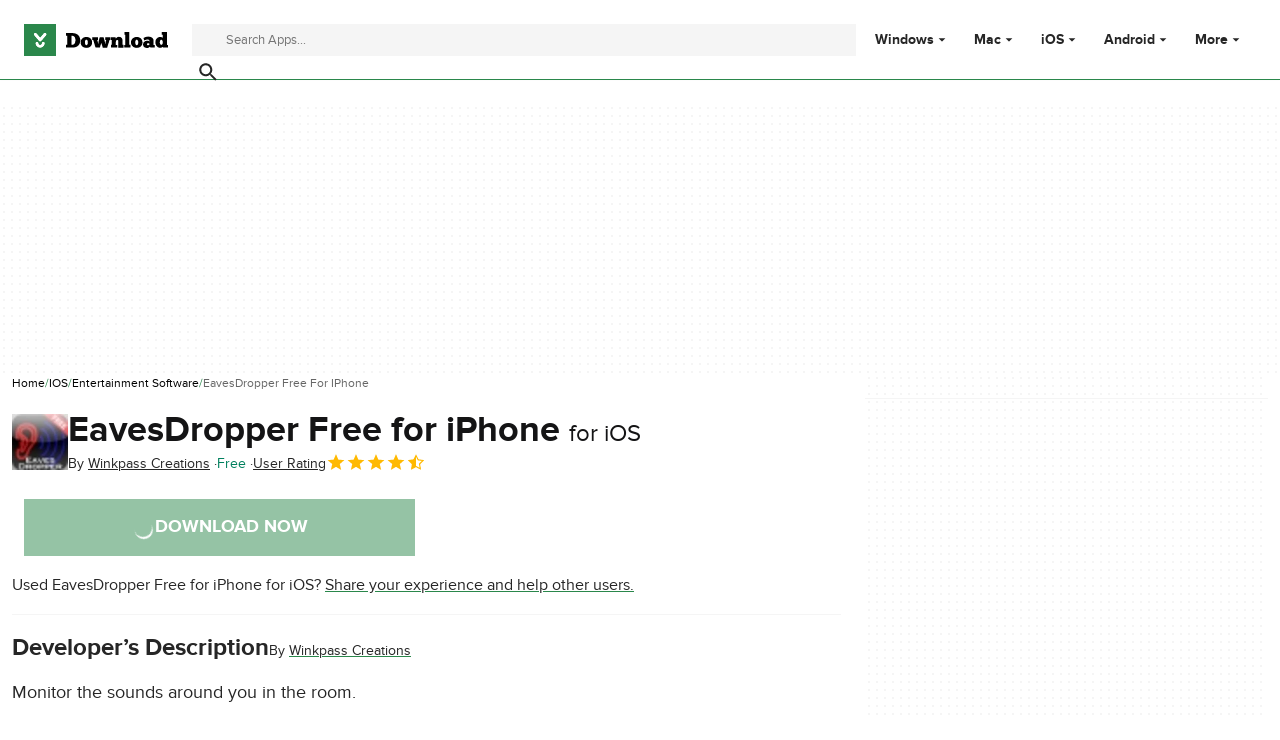

--- FILE ---
content_type: text/html;charset=utf-8
request_url: https://download.cnet.com/eavesdropper-free-for-iphone/3000-31711_4-75170876.html
body_size: 17580
content:
<!DOCTYPE html><html lang="en-US"><head><meta charSet="UTF-8"/><meta name="viewport" content="width=device-width,initial-scale=1,minimum-scale=1"/><script type="didomi/javascript" async="" src="https://www.googletagmanager.com/gtag/js?id=AW-16716908964"></script><script async="" src="/_fs-ch-1T1wmsGaOgGaSxcX/assets/script.js"></script><title>EavesDropper Free for iPhone for iOS - Free download and software reviews - CNET Download</title><link rel="preconnect" href="https://securepubads.g.doubleclick.net"/><link rel="preconnect" href="https://c.amazon-adsystem.com"/><link rel="preconnect" href="https://www.googletagmanager.com"/><link rel="preconnect" href="https://assets.dwncdn.net"/><link rel="preconnect" href="https://images.dwncdn.net"/><link rel="preconnect" href="https://securepubads.g.doubleclick.net" crossorigin=""/><link rel="preconnect" href="https://c.amazon-adsystem.com" crossorigin=""/><meta property="td-page" content="Program"/><meta property="rv-tech" content="beren"/><meta property="rv-compliant" content="1"/><meta property="rv-monetizable" content="true"/><meta property="rv-afs-query" content="EavesDropper Free for iPhone"/><meta property="rv-interstitial-unhideWindow" content="true"/><meta property="rv-interstitial-navBar" content="true"/><meta property="rv-app-id" content="7e7271fc-f826-445a-ac0b-04c519e33ebc"/><meta property="rv-recat" content="lifestyle"/><meta property="rv-page-id" content="program"/><meta property="rv-program-name" content="EavesDropper Free for iPhone"/><meta property="rv-platform-id" content="iphone"/><meta property="rv-main-category-id" content="lifestyle"/><meta property="rv-category-id" content="lifestyle"/><meta property="rv-developer-slug" content="i-10192128"/><link rel="dns-prefetch" href="https://securepubads.g.doubleclick.net"/><link rel="dns-prefetch" href="https://c.amazon-adsystem.com"/><link rel="dns-prefetch" href="https://www.googletagmanager.com"/><link rel="dns-prefetch" href="https://assets.dwncdn.net"/><link rel="dns-prefetch" href="https://images.dwncdn.net"/><meta name="appId" content="7e7271fc-f826-445a-ac0b-04c519e33ebc"/><meta name="program" content="{&quot;programId&quot;:&quot;7e7271fc-f826-445a-ac0b-04c519e33ebc&quot;,&quot;ecosystemId&quot;:&quot;iphone&quot;,&quot;languageCode&quot;:&quot;en&quot;,&quot;brandName&quot;:&quot;dwn&quot;}"/><meta name="title" content="EavesDropper Free for iPhone for iOS - Free download and software reviews - CNET Download"/><meta name="description" content="Download EavesDropper Free for iPhone latest version for iOS free. EavesDropper Free for iPhone latest update: March 30, 2010"/><meta name="robots" content="all"/><meta property="ira" content="ii-io"/><link rel="canonical" href="https://download.cnet.com/eavesdropper-free-for-iphone/3000-31711_4-75170876.html"/><link rel="alternate" hrefLang="en" href="https://download.cnet.com/eavesdropper-free-for-iphone/3000-31711_4-75170876.html"/><link rel="alternate" hrefLang="x-default" href="https://download.cnet.com/eavesdropper-free-for-iphone/3000-31711_4-75170876.html"/><meta name="google-adsense-account" content="sites-8478182238710563"/><meta name="theme-color" content="#fff"/><meta property="og:ttl" content="2419200"/><meta http-equiv="x-ua-compatible" content="IE=edge"/><link rel="shortcut icon" type="image/x-icon" href="https://images.dwncdn.net/images/t_favicon-v2/p/7e7271fc-f826-445a-ac0b-04c519e33ebc/1305444608/31711_4-75170876-fmimg688832906254048033232x32.jpg"/><script id="script-params" class="script-params" type="application/json">{"defaultDeviceType":"desktop","defaultPlatformId":"windows","defaultSiteURL":"https://download.cnet.com/","isCacheBypassed":false,"coreEnv":"production","routeId":"program","site":{"hasArticles":true,"isActive":true,"isDefault":true,"languageCode":"en","locale":"en-US","notifyExperiments":true,"url":{"basePath":"/","defaultSubdomain":"","domain":"download.cnet","hostname":"download.cnet.com","protocol":"https:","baseURL":"https://download.cnet.com/"},"languageName":"English"},"ga4Number":"G-J3Q0P3GWJ9","assetPrefix":"https://assets.dwncdn.net","appVersion":"1.2027.0","behaviorRules":{},"iconsURL":"/statics/beren/icons.svg","thumbnailPlaceholderURL":"https://assets.dwncdn.net/public/365cfe.svg","imagePlaceholderURL":"https://assets.dwncdn.net/public/d8b289.svg","platforms":[{"name":"Windows","id":"windows","slug":"windows"},{"name":"Android","id":"android","slug":"android"},{"name":"Mac","id":"mac","slug":"mac"},{"name":"iOS","id":"iphone","slug":"ios"}],"pageViewTrackingParams":{"google_compliant":"yes","program_id":"7e7271fc-f826-445a-ac0b-04c519e33ebc","program_name":"EavesDropper Free for iPhone","program_platform":"iphone","program_category":"lifestyle","program_download_type":"download_external","program_licence":"free","program_has_gallery":"yes","program_has_button_buy":"no","program_has_offer":"no","program_has_button_download":"yes","program_review_vecna":"false","program_review_publication_date":"2010-03-30","program_review_modification_date":"2010-03-30","program_review_source":"legacy","program_user_score":8.2}}</script><script id="init-tracking">
            window.dataLayer = window.dataLayer || [];
            window.uetq = window.uetq || [];
            window.eventTracker = window.eventTracker || {};
            eventTracker.cmd = eventTracker.cmd || [];
          </script><script id="google-tag-manager">
            (function(w,d,l){
              w[l]=w[l]||[];w[l].push({'gtm.start':new Date().getTime(),event:'gtm.js'})
            })(window,document,'dataLayer')
          </script><script id="universal-event-tracker">
            (function(w,d,t,r,u)
            {
                var f,n,i;
                w[u]=w[u]||[],f=function()
                {
                    var o={ti:"97201904", enableAutoSpaTracking: true};
                    o.q=w[u],w[u]=new UET(o),w[u].push("pageLoad")
                },
                n=d.createElement(t),n.src=r,n.async=1,n.onload=n.onreadystatechange=function()
                {
                    var s=this.readyState;
                    s&&s!=="loaded"&&s!=="complete"||(f(),n.onload=n.onreadystatechange=null)
                },
                i=d.getElementsByTagName(t)[0],i.parentNode.insertBefore(n,i)
            })
            (window,document,"script","//bat.bing.com/bat.js","uetq");
          </script><script async="" src="https://www.googletagmanager.com/gtm.js?id=GTM-NB5XQQ9V"></script><script data-default-platform-id="windows" data-default-device-type="desktop">(function() {
    const defaultPlatformId = document.currentScript?.dataset.defaultPlatformId;
    const defaultDeviceType = document.currentScript?.dataset.defaultDeviceType;
    const berCookies = document.cookie.split(";").reduce((acc, cookie)=>{
        const [rawKey, rawValue] = cookie.split(/=(.+)/);
        const key = rawKey.trim();
        if (key === "utm") {
            acc[key] = Object.fromEntries(new URLSearchParams(rawValue).entries());
        } else {
            try {
                acc[key] = decodeURIComponent(rawValue);
            } catch (_e) {
                acc[key] = rawValue;
            }
        }
        return acc;
    }, {});
    const countryCode = berCookies["ber-country-code"] ?? "XX";
    const isEU = /^(AT|BE|BG|HR|CY|CZ|DK|EE|FI|FR|DE|GR|HU|IE|IT|LV|LT|LU|MT|NL|PL|PT|RO|SK|SI|ES|SE|GB|NO|IS|LI)$/.test(countryCode);
    const isUS = countryCode === "US";
    let adsRegion = "C";
    if (/^(US|AU|CA|GB|IE|NZ)$/.test(countryCode)) {
        adsRegion = "A";
    } else if (/^(JP|NL|DE|IT|FR|ES|BE|LU|AT|CH|NO|SE|DK|PT)$/.test(countryCode)) {
        adsRegion = "B";
    }
    const utm = berCookies["utm"] || {};
    window.berConfig = {
        countryCode,
        city: berCookies["ber-city"],
        browserName: berCookies["ber-browser-name"],
        region: berCookies["ber-region"],
        adsRegion,
        isEU,
        isUS,
        isBot: (berCookies["ber-is-bot"] ?? "false") === "true",
        isLanding: (berCookies["ber-is-landing"] ?? "false") === "true",
        userPlatformId: berCookies["ber-user-platform-id"] || defaultPlatformId,
        userLanguage: window.navigator.language,
        deviceType: berCookies["ber-device-type"] || defaultDeviceType,
        userAgent: window.navigator.userAgent,
        utmMedium: utm.medium ?? "organic",
        utmSource: utm.source ?? "",
        utmCampaign: utm.campaign ?? "",
        experimentBucket: berCookies["_swo_pos"] ?? "0",
        activeExperimentVariant: berCookies["_swo_vis"] ?? ""
    };
})();
</script><script async="" data-domain-script="018f5340-401b-765c-a228-126472016816" src="/statics/assets/oneTrust/scripttemplates/otSDKStub.js"></script><script id="ads-script">(function() {
    if (window.berConfig?.countryCode !== "RU") {
        const script = document.currentScript;
        const dataset = script ? script.dataset : {};
        const enabledURL = dataset.enabledUrl;
        const gptScript = document.createElement("script");
        gptScript.src = "https://securepubads.g.doubleclick.net/tag/js/gpt.js";
        gptScript.async = true;
        document.head.appendChild(gptScript);
        const adSenseScript = document.createElement("script");
        adSenseScript.src = "https://www.google.com/adsense/search/ads.js";
        adSenseScript.async = true;
        document.head.appendChild(adSenseScript);
        if (enabledURL) {
            window.googletag = window.googletag || {
                cmd: []
            };
            googletag.cmd.push(function() {
                googletag.pubads().set("page_url", enabledURL);
            });
        }
        (function(g, o) {
            g[o] = g[o] || function() {
                (g[o]["q"] = g[o]["q"] || []).push(arguments);
            }, g[o]["t"] = 1 * new Date;
        })(window, "_googCsa");
    }
})();
</script><script data-tag-id="AW-16716908964" type="didomi/javascript">const tagId = document.currentScript.dataset.tagId;
window.dataLayer = window.dataLayer || [];
function gtag() {
    dataLayer.push(arguments);
}
gtag("js", new Date);
gtag("config", tagId, {
    linker: {
        decorate_forms: false
    }
});
</script><script id="revamp-script">!function(t) {
    function s(s, a) {
        t.revamp.cmd.push([
            s,
            a
        ]);
    }
    t.revamp = t.revamp || {};
    t.revamp.cmd = [];
    t.revamp.displaySlots = t.revamp.displaySlots || function() {
        s("displayDeferredSlots", arguments);
    };
    t.revamp.destroySlots = t.revamp.destroySlots || function() {
        s("destroyGptSlots", arguments);
    };
    t.revamp.disableDi = t.revamp.disableDi || function() {
        s("disableDi", arguments);
    };
    t.revamp.displayCustomInterstitial = t.revamp.displayCustomInterstitial || function() {
        s("displayCustomInterstitial", arguments);
    };
    t.revamp.getFPValues = t.revamp.getFPValues || function() {
        s("getFPValues", arguments);
    };
}(window);
(function() {
    window.revampAdRendered = window.revampAdRendered || [];
    window.dataLayer = window.dataLayer || [];
    window.uetq = window.uetq || [];
    window.dataLayer.push({
        di_status: "revamp_not_loaded"
    }, {
        di_tech: "beren"
    });
    document.addEventListener("rv:adRendered", function(event) {
        window.revampAdRendered.push(event.detail);
    });
    var eventBundleMapping = {
        campaign: {
            ga4_event: "di_request"
        },
        display: {
            ga4_event: "di_show"
        },
        download: {
            ga4_event: "di_download"
        },
        downloadBackfill: {
            ga4_event: "di_download"
        },
        error: {
            labelFn: (ev)=>ev.error || "unknown error"
        }
    };
    var eventPrimePicksMapping = {
        getCampaign: {
            ga4_event: "di_request"
        },
        display: {
            ga4_event: "di_show"
        },
        download: {
            ga4_event: "di_download"
        },
        error: {
            labelFn: (ev)=>ev.error || "unknown error"
        }
    };
    var eventPopupMapping = {
        revampLoaded: {
            ga4_di_status: "revamp_loaded"
        },
        flowInitiated: {
            ga4_di_status: "flow_initiated"
        },
        diDisabledByMeta: {
            ga4_di_status: "disabled_by_meta"
        },
        diHasBeenShown: {
            ga4_di_status: "has_been_shown"
        },
        diHasNotPriority: {
            ga4_di_status: "has_not_priority"
        },
        diDisabledForPageType: {
            ga4_di_status: "disabled_for_page_type"
        },
        diDisabledInvalidPublisherConfig: {
            ga4_di_status: "disabled_invalid_publisher_config"
        },
        gettingContext: {
            ga4_di_status: "getting_context"
        },
        getCampaign: {
            ga4_event: "di_request"
        },
        diErrorRenderingRootElement: {
            ga4_di_status: "error_rendering_root_element"
        },
        diSetModalVisible: {
            ga4_di_status: "set_modal_visible"
        },
        diPreRenderDone: {
            ga4_di_status: "pre_render_done"
        },
        close: {
            ga4_event: "di_click",
            ga4_clicked: "close"
        },
        continue: {
            ga4_event: "di_click",
            ga4_clicked: "continue"
        },
        display: {
            ga4_event: "di_show"
        },
        downloadRecommended: {
            ga4_event: "di_download",
            download_type: "download"
        },
        downloadLandingPage: {
            ga4_event: "di_download",
            download_type: "download_visit_website"
        },
        home: {
            ga4_event: "di_click",
            ga4_clicked: "home"
        },
        support: {
            ga4_event: "di_click",
            ga4_clicked: "support"
        },
        error: {
            labelFn: (ev)=>ev.error || "unknown error"
        }
    };
    function handleErrorEvent(diEvent, eventMapped, diPlacement) {
        const errorMessage = eventMapped.labelFn ? eventMapped.labelFn(diEvent) : diEvent.error || "unknown error";
        window.dataLayer.push({
            event: "di_error",
            error_message: errorMessage,
            di_placement: diPlacement,
            di_status: "error"
        });
    }
    function handleGetCampaignEvent(diEvent, eventMapped, diPlacement) {
        const suitableCampaigns = (diEvent.campaignsResult?.suitableCampaigns || []).map((param)=>{
            let { id } = param;
            return id;
        });
        const winnerCampaign = diEvent.campaignsResult?.winnerCampaign?.id ? "has_winner_campaign" : "has_not_winner_campaign";
        const { browserName, browserVersion, countryCode, userPlatformId, userPlatformVersion, utmMedium, utmSource } = diEvent.apiParamsFiltered;
        window.dataLayer.push({
            ...diPlacement === "popup" && {
                event: eventMapped.ga4_event
            },
            custom_event_type: eventMapped.ga4_event,
            detected_country: countryCode,
            di_placement: diPlacement,
            di_status: suitableCampaigns.length === 0 ? "non_suitable_campaign" : winnerCampaign,
            suitable_campaigns: suitableCampaigns,
            user_browser: browserName || "n/a",
            user_browser_version: browserVersion || "n/a",
            user_medium: utmMedium || "n/a",
            user_operating_system: userPlatformId || "n/a",
            user_operating_system_version: userPlatformVersion || "n/a",
            user_source: utmSource || "n/a"
        });
    }
    function handlePopupStatusEvent(eventMapped) {
        window.dataLayer.push({
            di_status: eventMapped.ga4_di_status
        });
    }
    function getWCTClickID(diEvent, diPlacement, kind) {
        if (diPlacement === "popup") {
            return kind === "downloadLandingPage" && document.querySelector(".rv-di-step-download .rv-di-action-button__button")?.href.match(/wct\d{10}[\d\w]{5}/);
        }
        return kind === "download" && diEvent.buildUrl.match(/wct\d{10}[\d\w]{5}/);
    }
    function handleDefaultEvent(diEvent, eventMapped, diPlacement, kind) {
        const WCTClickID = getWCTClickID(diEvent, diPlacement, kind);
        window.dataLayer.push({
            event: eventMapped.ga4_event,
            campaign_delivery_logic: diEvent.campaign?.logic || "n/a",
            detected_country: diEvent.countryCode,
            di_campaign_name: diEvent.campaign?.id || "n/a",
            di_placement: diPlacement,
            ...eventMapped.ga4_clicked && {
                element_clicked: eventMapped.ga4_clicked
            },
            ...eventMapped.download_type && {
                di_download_type: eventMapped.download_type
            },
            ...WCTClickID && {
                wct_click_id: WCTClickID[0]
            }
        });
    }
    function trackBundleGA4Event(diEvent) {
        let diPlacement = arguments.length > 1 && arguments[1] !== void 0 ? arguments[1] : "bundle", eventKind = arguments.length > 2 && arguments[2] !== void 0 ? arguments[2] : null;
        const kind = diEvent.kind || eventKind;
        const eventMapped = eventBundleMapping[kind];
        if (!eventMapped) {
            return;
        }
        if (kind === "error") {
            handleErrorEvent(diEvent, eventMapped, diPlacement);
        } else if (kind === "campaign") {
            handleGetCampaignEvent(diEvent, eventMapped, diPlacement);
        } else {
            handleDefaultEvent(diEvent, eventMapped, diPlacement, kind);
        }
    }
    function trackPrimePicksGA4Event(diEvent) {
        let diPlacement = arguments.length > 1 && arguments[1] !== void 0 ? arguments[1] : "prime-picks", eventKind = arguments.length > 2 && arguments[2] !== void 0 ? arguments[2] : null;
        const kind = diEvent.kind || eventKind;
        const eventMapped = eventPrimePicksMapping[kind];
        if (!eventMapped) {
            return;
        }
        if (kind === "error") {
            handleErrorEvent(diEvent, eventMapped, diPlacement);
        } else if (kind === "getCampaign") {
            handleGetCampaignEvent(diEvent, eventMapped, diPlacement);
        } else {
            handleDefaultEvent(diEvent, eventMapped, diPlacement, kind);
        }
    }
    function trackPopupGA4Event(diEvent) {
        let diPlacement = arguments.length > 1 && arguments[1] !== void 0 ? arguments[1] : "popup";
        const kind = diEvent.kind;
        const eventMapped = eventPopupMapping[kind];
        if (!eventMapped) {
            return;
        }
        if (kind === "error") {
            handleErrorEvent(diEvent, eventMapped, diPlacement);
        } else if (kind === "getCampaign") {
            handleGetCampaignEvent(diEvent, eventMapped, diPlacement);
        } else if ([
            "revampLoaded",
            "flowInitiated",
            "diDisabledByMeta",
            "diHasBeenShown",
            "diHasNotPriority",
            "diDisabledForPageType",
            "diDisabledInvalidPublisherConfig",
            "gettingContext",
            "diErrorRenderingRootElement",
            "diPreRenderDone",
            "diSetModalVisible"
        ].includes(kind)) {
            handlePopupStatusEvent(eventMapped);
        } else {
            handleDefaultEvent(diEvent, eventMapped, diPlacement, kind);
        }
    }
    function trackConversion() {
        window.uetq.push("event", "di_download", {
            event_category: "click",
            event_label: "DIDownload"
        });
    }
    Object.keys(eventBundleMapping).forEach((eventName)=>{
        const eventBundleName = `rv:bundle:${eventName}`;
        document.addEventListener(eventBundleName, (ev)=>{
            trackBundleGA4Event(ev.detail.userEvent ?? ev.detail, "bundle", eventName);
        });
        const eventBundleBackfillName = `rv:bundle:bundle-backfill:${eventName}`;
        document.addEventListener(eventBundleBackfillName, (ev)=>{
            trackBundleGA4Event(ev.detail.userEvent ?? ev.detail, "bundle-backfill", eventName);
        });
    });
    Object.keys(eventPrimePicksMapping).forEach((eventName)=>{
        const eventPrimePicksName = `rv:primePicks:${eventName}`;
        document.addEventListener(eventPrimePicksName, (ev)=>{
            trackPrimePicksGA4Event(ev.detail.userEvent ?? ev.detail, "prime-picks", eventName);
        });
    });
    Object.keys(eventPopupMapping).forEach((eventName)=>{
        const eventPopupName = `rv:di:${eventName}`;
        document.addEventListener(eventPopupName, (ev)=>{
            trackPopupGA4Event(ev.detail, "popup");
        });
    });
    [
        "download"
    ].forEach((eventName)=>{
        const eventBundleName = `rv:bundle:${eventName}`;
        document.addEventListener(eventBundleName, ()=>{
            trackConversion();
        });
    });
    [
        "download"
    ].forEach((eventName)=>{
        const eventPrimePicksName = `rv:prime-picks:${eventName}`;
        document.addEventListener(eventPrimePicksName, ()=>{
            trackConversion();
        });
    });
    [
        "downloadRecommended",
        "downloadLandingPage"
    ].forEach((eventName)=>{
        const eventPopupName = `rv:di:${eventName}`;
        document.addEventListener(eventPopupName, ()=>{
            trackConversion();
        });
    });
})();
</script><script async="" type="module" src="/revamp.js?modern=1"></script><script async="" src="/prebid-client.js"></script><script async="" crossorigin="anonymous" type="module" src="https://assets.dwncdn.net/public/boot.be2142.js"></script><script>function OptanonWrapper() { };</script><script data-c1="2" data-c2="31824268" data-c4="3000085" class="optanon-category-C0002" type="text/plain">var _comscore = _comscore || [], c1 = document.currentScript?.dataset.c1, c2 = document.currentScript?.dataset.c2, c4 = document.currentScript?.dataset.c4;
_comscore.push({
    c1,
    c2,
    c4
});
(function() {
    var s = document.createElement("script"), el = function() {
        const headScripts = document.getElementsByTagName("script");
        for(let i = 0; i < headScripts.length; i++){
            if (headScripts[i].async) {
                return headScripts[i];
            }
        }
        return headScripts[headScripts.length - 1];
    }();
    s.async = true;
    s.src = `https://sb.scorecardresearch.com/cs/${c2}/beacon.js`;
    el.parentNode?.insertBefore(s, el);
})();
</script><script data-project="miyqxwwv47" class="optanon-category-C0002" type="text/plain">(function(c, l, a, r, i, t, y) {
    c[a] = c[a] || function() {
        (c[a].q = c[a].q || []).push(arguments);
    };
    t = l.createElement(r);
    t.async = 1;
    t.src = "https://www.clarity.ms/tag/" + i;
    y = l.getElementsByTagName(r)[0];
    y.parentNode.insertBefore(t, y);
})(window, document, "clarity", "script", document.currentScript.dataset.project);
</script><style>@font-face{font-family:proxima-nova;src:url("https://assets.dwncdn.net/public/b1f779.woff2") format("woff2");font-weight:400;font-style:normal;font-display:swap;}
@font-face{font-family:proxima-nova;src:url("https://assets.dwncdn.net/public/6740b9.woff2") format("woff2");font-weight:700;font-style:normal;font-display:swap;}
@font-face{font-family:'Arial Fallback';src:local(Arial);font-weight:400;font-display:swap;size-adjust:98.6%;ascent-override:91%;descent-override:28%;line-gap-override:3%;}
@font-face{font-family:'Arial Fallback';font-weight:700;font-display:swap;src:local(Arial Bold);size-adjust:94.5%;ascent-override:91%;descent-override:28%;line-gap-override:3%;}:root{--img-placeholder: url("https://assets.dwncdn.net/public/d8b289.svg");}</style><link crossorigin="anonymous" rel="stylesheet" media="all" href="https://assets.dwncdn.net/public/Program.477b60.css"/><script type="application/ld+json">[{"@context":"https://schema.org","@type":"Organization","name":"CNET","url":"https://www.cnet.com/","image":"https://assets.dwncdn.net/public/ea1c97.png","address":{"@type":"PostalAddress","addressCountry":"US","addressLocality":"San Francisco","addressRegion":"CA","postalCode":"94105","streetAddress":"235 2nd St","telephone":"+1415344-2000"},"logo":{"@type":"ImageObject","url":"https://assets.dwncdn.net/public/ea1c97.png","width":"310","height":"310"},"sameAs":["https://www.linkedin.com/company/cnet","https://twitter.com/CNET","https://www.facebook.com/cnet","https://www.youtube.com/user/CNETTV"]},{"@context":"https://schema.org","@type":"MobileApplication","headline":"Monitor the sounds around you in the room.","mainEntityOfPage":{"@type":"WebPage","@id":"https://download.cnet.com/eavesdropper-free-for-iphone/3000-31711_4-75170876.html","description":"Monitor the sounds around you in the room. Start the app. Press the record button. Put your iPhone in sleep mode. EavesDropper immediately begins recording. Stop recording with a triple-tap on the recording screen. Listen to your recordings on your phone or copy them to your computer with wifi.","thumbnailUrl":"https://images.dwncdn.net/images/t_app-cover-m,f_auto/p/7e7271fc-f826-445a-ac0b-04c519e33ebc/1796787165/31711_4-75170876-fmimg5873219215007857743.jpg"},"name":"EavesDropper Free for iPhone","applicationCategory":"Entertainment Software","image":"https://images.dwncdn.net/images/t_app-icon-l/p/7e7271fc-f826-445a-ac0b-04c519e33ebc/1305444608/31711_4-75170876-fmimg688832906254048033232x32.jpg","thumbnailUrl":"https://images.dwncdn.net/images/t_app-cover-m,f_auto/p/7e7271fc-f826-445a-ac0b-04c519e33ebc/1796787165/31711_4-75170876-fmimg5873219215007857743.jpg","description":"Monitor the sounds around you in the room.","operatingSystem":"iOS","softwareVersion":"1.1","dateModified":"2010-03-30T00:00:00.000Z","url":"https://download.cnet.com/eavesdropper-free-for-iphone/3000-31711_4-75170876.html","publisher":{"@type":"Organization","name":"Download.com","logo":{"@type":"ImageObject","height":"120","width":"540","url":"https://assets.dwncdn.net/public/672cfd.png"}},"author":{"@type":"Organization","@id":"http://www.winkpass.com/knotguide.html","name":"Winkpass Creations"},"aggregateRating":{"@type":"AggregateRating","@id":"https://download.cnet.com/eavesdropper-free-for-iphone/3000-31711_4-75170876.html#aggregate-rating","ratingValue":4.1,"ratingCount":1,"bestRating":5,"worstRating":0},"offers":{"@type":"Offer","priceCurrency":"USD","price":0}}]</script></head><body><noscript><iframe src="https://www.googletagmanager.com/ns.html?id=GTM-NB5XQQ9V" height="0" width="0" style="display:none;visibility:hidden" sandbox=""></iframe></noscript><div data-meta="placeholder-slot" class="PUDS7O Z1zVJ_ O0_KKS is-desktop-hidden is-tablet-hidden"><div id="mob-top-leaderboard-1" class="_k1MMg"></div></div><header class="rJFzeN hU7Ori" id="header" data-meta="page-header"><div class="GCt2Ot"><a class="qgMeLx" href="https://download.cnet.com/" rel="follow" data-meta="header-logo" aria-label="Download.com"><svg viewBox="0 0 505 112" class="paVWaG" aria-labelledby="logoDesc-124532" role="img"><desc id="logoDesc-124532">Download.com</desc><g fill-rule="evenodd" clip-path="url(#b-124532)" clip-rule="evenodd"><path fill="#2A874B" d="M112.2 0H0v112h112.2V0ZM53.1 58.8 36 39c-1.6-2-1.3-4.9.7-6.5 2-1.7 5-1.4 6.7.6l13.3 15.3L70 33.2c1.7-2 4.7-2.3 6.7-.6 2 1.6 2.3 4.5.6 6.5L60.4 58.8a4.8 4.8 0 0 1-7.3 0Zm-12 8.6c0-2.5 2-4.4 4.5-4.4s4.5 2 4.5 4.4c0 1.7.7 3.3 1.9 4.4a6.5 6.5 0 0 0 4.6 1.8c1.7 0 3.3-.7 4.5-1.8a6.1 6.1 0 0 0 2-4.4c0-2.5 2-4.4 4.5-4.4s4.5 2 4.5 4.4c0 8.3-7 15-15.5 15-8.6 0-15.6-6.7-15.6-15Z"></path><path fill="#000" d="M373.4 73v9.6H352v-9.5h3.1V37.4h-3V28H369v45h4.3Zm-226.1 9.6h22c17.8 0 27.9-9.5 27.9-26.1 0-14-10-24.8-27.7-24.8h-22.2v9.6h4.5V73h-4.5v9.7Zm19.4-9.7V41.3h2.8c7.7 0 11 7.4 11 15.2 0 9-3.3 16.3-11 16.4h-2.8Zm72.2-8.3c.1 12-8.8 19-19.9 19-10.4 0-20.4-6.4-20.3-19.3 0-12.2 9.9-19 20-19 11.5.2 20 7.1 20.2 19.3ZM219 74.2c-3 0-5.4-3.9-5.4-9.9 0-5.3 2.2-9.5 5-9.5 3.5 0 5.4 4.3 5.4 9.8 0 5.4-1.9 9.6-5 9.6ZM258.4 61c1 3.5 1.7 8.4 1.8 10.5h.2c.2-3 .8-10 3-17.1l2.3-8.2H279l2.8 9.5c1.8 5.6 2.9 13.2 3.1 15.8h.2c.2-2.4.9-7.7 2-11.5l1.2-4.3h-3v-9.5h17.8v9.5h-3l-8.5 27h-15.4l-5-16.5-5.3 16.4h-15l-8.2-27h-3.1v-9.4h19.6v9.5h-2.5l1.6 5.3Zm69 21.6v-9.5h-5.2V62.7c0-3.1.9-6.7 4.6-6.7 4 0 4 3.9 4 6.4v20.3h18.4V73h-3.4V60.9c0-7.6-2-16-13.2-16-4.6 0-8 2.4-10.4 5.8l-1.7-4.5H305v9.5h3V73h-3v9.5h22.4Zm68.2 1c11 0 20-7 19.8-19-.2-12.2-8.7-19.1-20.2-19.3-10 0-19.9 6.8-20 19 0 12.9 10 19.3 20.4 19.3Zm-5.4-19.3c0 6 2.3 10 5.4 10 3.1 0 5-4.3 5-9.7 0-5.5-2-9.7-5.4-9.8-2.8 0-5 4.2-5 9.5Zm31.7-6.6c2.8-1.5 6.6-3.3 10.9-3.3 4 0 6.9.8 6.9 4V61c-.4-.4-3-2.6-7.2-2.6-8.2 0-15.2 5.2-15.2 13.4 0 8.5 7.5 12.2 14.4 12.2 2.6 0 7.1-1 9.8-4.7l1.8 3.3h15.5v-9.3h-4.3V59.1c0-11.7-11-15-19.8-15-6.7 0-13 3.4-15.8 5.2l3 8.4ZM435 74.5c2.2 0 4-1.3 4.7-2.4v-2.7c-.2-.4-1.3-2.1-4.3-2.1s-4.2 1.6-4.2 3.8c0 2 1.6 3.4 3.8 3.4Zm51.7-37v10.7h-.1l-.1-.1a15 15 0 0 0-9-2.6c-9 0-16.8 7.2-16.8 18.5 0 10.2 6.6 19.3 16.9 19.3 5 0 8.2-2.5 9.1-3.4l1.3 2.7h17v-9.5h-3.5V28h-18.1v9.5h3.3Zm-5.2 17.4c-3 0-5.2 3.6-5.2 9.1 0 4.4 2 9 5.3 9 2.8 0 5.4-3.6 5.1-9.3 0-5-2.5-8.8-5.2-8.8Z"></path><path fill="#fff" d="M36.2 39.1 53 58.8c.9 1 2.2 1.6 3.7 1.6 1.4 0 2.7-.6 3.6-1.6l17-19.7c1.6-2 1.4-4.9-.7-6.5-2-1.7-5-1.4-6.7.6L56.8 48.5 43.5 33.2a4.9 4.9 0 0 0-6.7-.6 4.5 4.5 0 0 0-.6 6.5ZM41 67.4c0 8.3 7 15 15.6 15 8.5 0 15.5-6.7 15.5-15 0-2.5-2-4.4-4.5-4.4-2.6 0-4.6 2-4.6 4.4 0 1.7-.7 3.3-1.9 4.4a6.5 6.5 0 0 1-4.5 1.8c-1.8 0-3.4-.7-4.6-1.8a6.1 6.1 0 0 1-1.9-4.4c0-2.5-2-4.4-4.5-4.4-2.6 0-4.6 2-4.6 4.4Z"></path></g><defs><clipPath id="b-124532"><path fill="#fff" d="M0 0h505v112H0z"></path></clipPath></defs></svg></a><search class="jJVQWa"><form class="RLj7Hp js-search" id="search" role="search"><label for="searchInput" class="is-hidden">Find apps, programs and more</label><input type="search" id="searchInput" class="ZjJW5P js-search-input" placeholder="Search Apps..." data-meta="search-input" data-js-url-template="https://download.cnet.com/s/--query--/?platform=windows" aria-label="Find apps, programs and more"/><button type="submit" class="YTEph_" data-meta="search-button" aria-label="Submit search" name="search"><svg class="JWiJTm _tkCZE" viewBox="0 0 1024 1024" aria-label="search icon" role="img"><use class="BKi9Ew" href="/statics/beren/icons.svg#i-search"></use></svg></button></form></search><div class="WBoyv3"><form id="main-menu"><label for="menu" class="EZPNM0" id="menubutton" aria-controls="menu"><svg class="JWiJTm _tkCZE" viewBox="0 0 1024 1024" aria-labelledby="desc" role="img"><desc id="desc">Main menu</desc><use class="BKi9Ew" href="/statics/beren/icons.svg#i-menu"></use></svg></label><input id="menu" type="checkbox" class="EXrjQ_"/><nav class="UxueoE" aria-labelledby="menubutton"><label for="menu" class="IWf3oJ"><svg class="JWiJTm _tkCZE" viewBox="0 0 1024 1024" aria-label="close icon" role="img"><use class="BKi9Ew" href="/statics/beren/icons.svg#i-close"></use></svg></label><ul class="gHYLu_"><li class="UVgRxV"><label class="_GM7Vf" for="windows"><span class="zc2VIS" data-attribute="Windows"></span><a class="FwapkO" href="https://download.cnet.com/windows/" data-meta="header-menu" data-meta-data="windows">Windows</a><svg class="JWiJTm oSgTwI" viewBox="0 0 1024 1024" aria-label="arrow-drop-down icon" role="img"><use class="BKi9Ew" href="/statics/beren/icons.svg#i-arrow-drop-down"></use></svg></label><input class="UkfHBK" type="checkbox" id="windows" name="Windows"/><div class="ErQpKe"><label for="windows" class="NWM_nG"><svg class="JWiJTm _tkCZE" viewBox="0 0 1024 1024" aria-label="arrow-left icon" role="img"><use class="BKi9Ew" href="/statics/beren/icons.svg#i-arrow-left"></use></svg></label><div class="n9piT6"><div class="Ul0MyR"><p class="ZBUka6 EYYmp_">Windows</p><ul role="menu" class="jtV2Gp"><li role="presentation"><a class="zh3aMG" role="menuitem" href="https://download.cnet.com/windows/?sort=mostPopular">Most Popular</a></li><li role="presentation"><a class="zh3aMG" role="menuitem" href="https://download.cnet.com/windows/?sort=newReleases">New Releases</a></li><li role="presentation"><a class="zh3aMG" role="menuitem" href="https://download.cnet.com/browsers/windows/">Browsers</a></li><li role="presentation"><a class="zh3aMG" role="menuitem" href="https://download.cnet.com/chat-voip-email/windows/">Communications</a></li><li role="presentation"><a class="zh3aMG" role="menuitem" href="https://download.cnet.com/developers/windows/">Developer Tools</a></li><li role="presentation"><a class="zh3aMG" role="menuitem" href="https://download.cnet.com/education/windows/">Educational Software</a></li><li role="presentation"><a class="zh3aMG" role="menuitem" href="https://download.cnet.com/entertainment-software/windows/">Entertainment Software</a></li><li role="presentation"><a class="zh3aMG" role="menuitem" href="https://download.cnet.com/games/windows/">Games</a></li><li role="presentation"><a class="zh3aMG" role="menuitem" href="https://download.cnet.com/internet/windows/">Internet Software</a></li><li role="presentation"><a class="zh3aMG" role="menuitem" href="https://download.cnet.com/multimedia/windows/">Multimedia</a></li><li role="presentation"><a class="zh3aMG" role="menuitem" href="https://download.cnet.com/productivity/windows/">Productivity Software</a></li><li role="presentation"><a class="zh3aMG" role="menuitem" href="https://download.cnet.com/customization/windows/">Screensavers &amp; Wallpaper</a></li><li role="presentation"><a class="zh3aMG" role="menuitem" href="https://download.cnet.com/security/windows/">Security Software</a></li><li role="presentation"><a class="zh3aMG" role="menuitem" href="https://download.cnet.com/travel/windows/">Travel</a></li><li role="presentation"><a class="zh3aMG" role="menuitem" href="https://download.cnet.com/utilities-tools/windows/">Utilities &amp; Tools</a></li></ul></div><div class="Ul0MyR"><p class="ZBUka6 EYYmp_">Most popular apps</p><ul data-track="section-programs" data-track-placement="most_popular" class="jtV2Gp poNj60"><li><a class="zh3aMG" role="menuitem" href="https://download.cnet.com/photoscape/3000-2192_4-10703122.html" data-meta="program-item" data-track-platform="windows" data-track-category="photography" data-track-program-slug="2192_4-10703122">PhotoScape</a></li><li><a class="zh3aMG" role="menuitem" href="https://download.cnet.com/winrar-64-bit/3000-2250_4-10965579.html" data-meta="program-item" data-track-platform="windows" data-track-category="file-compression" data-track-program-slug="2250_4-10965579">WinRAR (64-bit)</a></li><li><a class="zh3aMG" role="menuitem" href="https://download.cnet.com/vlc-media-player-64-bit/3000-13632_4-75761094.html" data-meta="program-item" data-track-platform="windows" data-track-category="video" data-track-program-slug="13632_4-75761094">VLC Media Player (64-bit)</a></li><li><a class="zh3aMG" role="menuitem" href="https://download.cnet.com/wlan-driver-802-11n-rel-4-80-28-7-zip/3000-2112_4-162411.html" data-meta="program-item" data-track-platform="windows" data-track-category="utilities-tools" data-track-program-slug="2112_4-162411">WLan Driver 802.11n Rel. 4.80.28.7.zip</a></li><li><a class="zh3aMG" role="menuitem" href="https://download.cnet.com/sketchup-make-2017/3000-6677_4-10257337.html" data-meta="program-item" data-track-platform="windows" data-track-category="graphic-design" data-track-program-slug="6677_4-10257337">SketchUp Make 2017</a></li><li><a class="zh3aMG" role="menuitem" href="https://download.cnet.com/neat-download-manager/3000-windows-neat-download-manager.html" data-meta="program-item" data-track-platform="windows" data-track-category="download-managers" data-track-program-slug="neat-download-manager">Neat Download Manager</a></li><li><a class="zh3aMG" role="menuitem" href="https://download.cnet.com/vlc-media-player-32-bit/3000-13632_4-10267151.html" data-meta="program-item" data-track-platform="windows" data-track-category="video" data-track-program-slug="13632_4-10267151">VLC Media Player (32-bit)</a></li><li><a class="zh3aMG" role="menuitem" href="https://download.cnet.com/java-runtime-environment-jre-64-bit/3000-2213_4-75317067.html" data-meta="program-item" data-track-platform="windows" data-track-category="development" data-track-program-slug="2213_4-75317067">Java Runtime Environment (JRE) (64-Bit)</a></li></ul></div></div></div></li><li class="UVgRxV"><label class="_GM7Vf" for="mac"><span class="zc2VIS" data-attribute="Mac"></span><a class="FwapkO" href="https://download.cnet.com/mac/" data-meta="header-menu" data-meta-data="mac">Mac</a><svg class="JWiJTm oSgTwI" viewBox="0 0 1024 1024" aria-label="arrow-drop-down icon" role="img"><use class="BKi9Ew" href="/statics/beren/icons.svg#i-arrow-drop-down"></use></svg></label><input class="UkfHBK" type="checkbox" id="mac" name="Mac"/><div class="ErQpKe"><label for="mac" class="NWM_nG"><svg class="JWiJTm _tkCZE" viewBox="0 0 1024 1024" aria-label="arrow-left icon" role="img"><use class="BKi9Ew" href="/statics/beren/icons.svg#i-arrow-left"></use></svg></label><div class="n9piT6"><div class="Ul0MyR"><p class="ZBUka6 EYYmp_">Mac</p><ul role="menu" class="jtV2Gp"><li role="presentation"><a class="zh3aMG" role="menuitem" href="https://download.cnet.com/mac/?sort=mostPopular">Most Popular</a></li><li role="presentation"><a class="zh3aMG" role="menuitem" href="https://download.cnet.com/mac/?sort=newReleases">New Releases</a></li><li role="presentation"><a class="zh3aMG" role="menuitem" href="https://download.cnet.com/browsers/mac/">Browsers</a></li><li role="presentation"><a class="zh3aMG" role="menuitem" href="https://download.cnet.com/chat-voip-email/mac/">Communications</a></li><li role="presentation"><a class="zh3aMG" role="menuitem" href="https://download.cnet.com/developers/mac/">Developer Tools</a></li><li role="presentation"><a class="zh3aMG" role="menuitem" href="https://download.cnet.com/education/mac/">Educational Software</a></li><li role="presentation"><a class="zh3aMG" role="menuitem" href="https://download.cnet.com/entertainment-software/mac/">Entertainment Software</a></li><li role="presentation"><a class="zh3aMG" role="menuitem" href="https://download.cnet.com/games/mac/">Games</a></li><li role="presentation"><a class="zh3aMG" role="menuitem" href="https://download.cnet.com/internet/mac/">Internet Software</a></li><li role="presentation"><a class="zh3aMG" role="menuitem" href="https://download.cnet.com/multimedia/mac/">Multimedia</a></li><li role="presentation"><a class="zh3aMG" role="menuitem" href="https://download.cnet.com/productivity/mac/">Productivity Software</a></li><li role="presentation"><a class="zh3aMG" role="menuitem" href="https://download.cnet.com/customization/mac/">Screensavers &amp; Wallpaper</a></li><li role="presentation"><a class="zh3aMG" role="menuitem" href="https://download.cnet.com/security/mac/">Security Software</a></li><li role="presentation"><a class="zh3aMG" role="menuitem" href="https://download.cnet.com/travel/mac/">Travel</a></li><li role="presentation"><a class="zh3aMG" role="menuitem" href="https://download.cnet.com/utilities-tools/mac/">Utilities &amp; Tools</a></li></ul></div><div class="Ul0MyR"><p class="ZBUka6 EYYmp_">Most popular apps</p><ul data-track="section-programs" data-track-placement="most_popular" class="jtV2Gp poNj60"><li><a class="zh3aMG" role="menuitem" href="https://download.cnet.com/utorrent/3000-2196_4-10906761.html" data-meta="program-item" data-track-platform="mac" data-track-category="file-sharing-peer-to-peer" data-track-program-slug="2196_4-10906761">uTorrent</a></li><li><a class="zh3aMG" role="menuitem" href="https://download.cnet.com/vlc-media-player/3000-13632_4-10210434.html" data-meta="program-item" data-track-platform="mac" data-track-category="video" data-track-program-slug="13632_4-10210434">VLC Media Player</a></li><li><a class="zh3aMG" role="menuitem" href="https://download.cnet.com/minecraft/3000-20416_4-75980617.html" data-meta="program-item" data-track-platform="mac" data-track-category="games" data-track-program-slug="20416_4-75980617">Minecraft</a></li><li><a class="zh3aMG" role="menuitem" href="https://download.cnet.com/planet-vpn-free-vpn-proxy/3000-2144_4-78704602.html" data-meta="program-item" data-track-platform="mac" data-track-category="security-privacy" data-track-program-slug="2144_4-78704602">Planet VPN - Free VPN Proxy</a></li><li><a class="zh3aMG" role="menuitem" href="https://download.cnet.com/android-file-transfer/3000-mac-android-file-transfer.html" data-meta="program-item" data-track-platform="mac" data-track-category="utilities-tools" data-track-program-slug="android-file-transfer">Android File Transfer</a></li><li><a class="zh3aMG" role="menuitem" href="https://download.cnet.com/respondus-lockdown-browser/3000-mac-respondus-lockdown-browser.html" data-meta="program-item" data-track-platform="mac" data-track-category="web-browsers" data-track-program-slug="respondus-lockdown-browser">Respondus Lockdown Browser</a></li><li><a class="zh3aMG" role="menuitem" href="https://download.cnet.com/cheatsheet/3000-mac-cheatsheet-mac.html" data-meta="program-item" data-track-platform="mac" data-track-category="utilities-tools" data-track-program-slug="cheatsheet-mac">CheatSheet</a></li><li><a class="zh3aMG" role="menuitem" href="https://download.cnet.com/gta-san-andreas/3000-mac-gta-san-andreas.html" data-meta="program-item" data-track-platform="mac" data-track-category="action" data-track-program-slug="gta-san-andreas">GTA: San Andreas</a></li></ul></div></div></div></li><li class="UVgRxV"><label class="_GM7Vf" for="iphone"><span class="zc2VIS" data-attribute="iOS"></span><a class="FwapkO" href="https://download.cnet.com/ios/" data-meta="header-menu" data-meta-data="iphone">iOS</a><svg class="JWiJTm oSgTwI" viewBox="0 0 1024 1024" aria-label="arrow-drop-down icon" role="img"><use class="BKi9Ew" href="/statics/beren/icons.svg#i-arrow-drop-down"></use></svg></label><input class="UkfHBK" type="checkbox" id="iphone" name="iOS"/><div class="ErQpKe"><label for="iphone" class="NWM_nG"><svg class="JWiJTm _tkCZE" viewBox="0 0 1024 1024" aria-label="arrow-left icon" role="img"><use class="BKi9Ew" href="/statics/beren/icons.svg#i-arrow-left"></use></svg></label><div class="n9piT6"><div class="Ul0MyR"><p class="ZBUka6 EYYmp_">iOS</p><ul role="menu" class="jtV2Gp"><li role="presentation"><a class="zh3aMG" role="menuitem" href="https://download.cnet.com/ios/?sort=mostPopular">Most Popular</a></li><li role="presentation"><a class="zh3aMG" role="menuitem" href="https://download.cnet.com/ios/?sort=newReleases">New Releases</a></li><li role="presentation"><a class="zh3aMG" role="menuitem" href="https://download.cnet.com/browsers/ios/">Browsers</a></li><li role="presentation"><a class="zh3aMG" role="menuitem" href="https://download.cnet.com/chat-voip-email/ios/">Communications</a></li><li role="presentation"><a class="zh3aMG" role="menuitem" href="https://download.cnet.com/developers/ios/">Developer Tools</a></li><li role="presentation"><a class="zh3aMG" role="menuitem" href="https://download.cnet.com/education/ios/">Educational Software</a></li><li role="presentation"><a class="zh3aMG" role="menuitem" href="https://download.cnet.com/entertainment-software/ios/">Entertainment Software</a></li><li role="presentation"><a class="zh3aMG" role="menuitem" href="https://download.cnet.com/games/ios/">Games</a></li><li role="presentation"><a class="zh3aMG" role="menuitem" href="https://download.cnet.com/internet/ios/">Internet Software</a></li><li role="presentation"><a class="zh3aMG" role="menuitem" href="https://download.cnet.com/multimedia/ios/">Multimedia</a></li><li role="presentation"><a class="zh3aMG" role="menuitem" href="https://download.cnet.com/productivity/ios/">Productivity Software</a></li><li role="presentation"><a class="zh3aMG" role="menuitem" href="https://download.cnet.com/customization/ios/">Screensavers &amp; Wallpaper</a></li><li role="presentation"><a class="zh3aMG" role="menuitem" href="https://download.cnet.com/security/ios/">Security Software</a></li><li role="presentation"><a class="zh3aMG" role="menuitem" href="https://download.cnet.com/travel/ios/">Travel</a></li><li role="presentation"><a class="zh3aMG" role="menuitem" href="https://download.cnet.com/utilities-tools/ios/">Utilities &amp; Tools</a></li></ul></div><div class="Ul0MyR"><p class="ZBUka6 EYYmp_">Most popular apps</p><ul data-track="section-programs" data-track-placement="most_popular" class="jtV2Gp poNj60"><li><a class="zh3aMG" role="menuitem" href="https://download.cnet.com/whatsfun-fake-chats/3000-12941_4-78057121.html" data-meta="program-item" data-track-platform="iphone" data-track-category="social-networking" data-track-program-slug="12941_4-78057121">WhatsFun - Fake chats</a></li><li><a class="zh3aMG" role="menuitem" href="https://download.cnet.com/capcut/3000-12511_4-78562560.html" data-meta="program-item" data-track-platform="iphone" data-track-category="photography" data-track-program-slug="12511_4-78562560">CapCut</a></li><li><a class="zh3aMG" role="menuitem" href="https://download.cnet.com/youtube/3000-18515_4-75764340.html" data-meta="program-item" data-track-platform="iphone" data-track-category="video" data-track-program-slug="18515_4-75764340">YouTube</a></li><li><a class="zh3aMG" role="menuitem" href="https://download.cnet.com/garena-free-fire-max/3000-ios-garena-free-fire-max.html" data-meta="program-item" data-track-platform="iphone" data-track-category="games" data-track-program-slug="garena-free-fire-max">Garena Free Fire MAX</a></li><li><a class="zh3aMG" role="menuitem" href="https://download.cnet.com/buz-tv/3000-ios-buz-tv.html" data-meta="program-item" data-track-platform="iphone" data-track-category="lifestyle" data-track-program-slug="buz-tv">Buz TV</a></li><li><a class="zh3aMG" role="menuitem" href="https://download.cnet.com/fl-studio-mobile/3000-2133_4-75470338.html" data-meta="program-item" data-track-platform="iphone" data-track-category="audio" data-track-program-slug="2133_4-75470338">FL Studio Mobile</a></li><li><a class="zh3aMG" role="menuitem" href="https://download.cnet.com/whatsapp-messenger/3000-12941_4-10972991.html" data-meta="program-item" data-track-platform="iphone" data-track-category="social-networking" data-track-program-slug="12941_4-10972991">WhatsApp Messenger</a></li><li><a class="zh3aMG" role="menuitem" href="https://download.cnet.com/psiphon/3000-2094_4-77711052.html" data-meta="program-item" data-track-platform="iphone" data-track-category="utilities-tools" data-track-program-slug="2094_4-77711052">Psiphon</a></li></ul></div></div></div></li><li class="UVgRxV"><label class="_GM7Vf" for="android"><span class="zc2VIS" data-attribute="Android"></span><a class="FwapkO" href="https://download.cnet.com/android/" data-meta="header-menu" data-meta-data="android">Android</a><svg class="JWiJTm oSgTwI" viewBox="0 0 1024 1024" aria-label="arrow-drop-down icon" role="img"><use class="BKi9Ew" href="/statics/beren/icons.svg#i-arrow-drop-down"></use></svg></label><input class="UkfHBK" type="checkbox" id="android" name="Android"/><div class="ErQpKe"><label for="android" class="NWM_nG"><svg class="JWiJTm _tkCZE" viewBox="0 0 1024 1024" aria-label="arrow-left icon" role="img"><use class="BKi9Ew" href="/statics/beren/icons.svg#i-arrow-left"></use></svg></label><div class="n9piT6"><div class="Ul0MyR"><p class="ZBUka6 EYYmp_">Android</p><ul role="menu" class="jtV2Gp"><li role="presentation"><a class="zh3aMG" role="menuitem" href="https://download.cnet.com/android/?sort=mostPopular">Most Popular</a></li><li role="presentation"><a class="zh3aMG" role="menuitem" href="https://download.cnet.com/android/?sort=newReleases">New Releases</a></li><li role="presentation"><a class="zh3aMG" role="menuitem" href="https://download.cnet.com/browsers/android/">Browsers</a></li><li role="presentation"><a class="zh3aMG" role="menuitem" href="https://download.cnet.com/chat-voip-email/android/">Communications</a></li><li role="presentation"><a class="zh3aMG" role="menuitem" href="https://download.cnet.com/developers/android/">Developer Tools</a></li><li role="presentation"><a class="zh3aMG" role="menuitem" href="https://download.cnet.com/education/android/">Educational Software</a></li><li role="presentation"><a class="zh3aMG" role="menuitem" href="https://download.cnet.com/entertainment-software/android/">Entertainment Software</a></li><li role="presentation"><a class="zh3aMG" role="menuitem" href="https://download.cnet.com/games/android/">Games</a></li><li role="presentation"><a class="zh3aMG" role="menuitem" href="https://download.cnet.com/internet/android/">Internet Software</a></li><li role="presentation"><a class="zh3aMG" role="menuitem" href="https://download.cnet.com/multimedia/android/">Multimedia</a></li><li role="presentation"><a class="zh3aMG" role="menuitem" href="https://download.cnet.com/productivity/android/">Productivity Software</a></li><li role="presentation"><a class="zh3aMG" role="menuitem" href="https://download.cnet.com/customization/android/">Screensavers &amp; Wallpaper</a></li><li role="presentation"><a class="zh3aMG" role="menuitem" href="https://download.cnet.com/security/android/">Security Software</a></li><li role="presentation"><a class="zh3aMG" role="menuitem" href="https://download.cnet.com/travel/android/">Travel</a></li><li role="presentation"><a class="zh3aMG" role="menuitem" href="https://download.cnet.com/utilities-tools/android/">Utilities &amp; Tools</a></li></ul></div><div class="Ul0MyR"><p class="ZBUka6 EYYmp_">Most popular apps</p><ul data-track="section-programs" data-track-placement="most_popular" class="jtV2Gp poNj60"><li><a class="zh3aMG" role="menuitem" href="https://download.cnet.com/apkpure/3000-2094_4-77459320.html" data-meta="program-item" data-track-platform="android" data-track-category="utilities-tools" data-track-program-slug="2094_4-77459320">APKPure</a></li><li><a class="zh3aMG" role="menuitem" href="https://download.cnet.com/grand-theft-auto-vice-city-stories/3000-android-grand-theft-auto-vice-city-stories.html" data-meta="program-item" data-track-platform="android" data-track-category="action" data-track-program-slug="grand-theft-auto-vice-city-stories">Grand Theft Auto - Vice City Stories</a></li><li><a class="zh3aMG" role="menuitem" href="https://download.cnet.com/cx-file-explorer/3000-20432_4-78161971.html" data-meta="program-item" data-track-platform="android" data-track-category="utilities-tools" data-track-program-slug="20432_4-78161971">Cx File Explorer</a></li><li><a class="zh3aMG" role="menuitem" href="https://download.cnet.com/adventure-of-brothers-penguins/3000-2097_4-78448140.html" data-meta="program-item" data-track-platform="android" data-track-category="adventure" data-track-program-slug="2097_4-78448140">Adventure of Brothers Penguins .</a></li><li><a class="zh3aMG" role="menuitem" href="https://download.cnet.com/jmcomic2/3000-android-jmcomic2.html" data-meta="program-item" data-track-platform="android" data-track-category="e-readers" data-track-program-slug="jmcomic2">JMComic2</a></li><li><a class="zh3aMG" role="menuitem" href="https://download.cnet.com/joy-pony/3000-android-joy-pony.html" data-meta="program-item" data-track-platform="android" data-track-category="simulation" data-track-program-slug="joy-pony">Joy Pony</a></li><li><a class="zh3aMG" role="menuitem" href="https://download.cnet.com/ets-2-mobile/3000-android-ets-2-mobile.html" data-meta="program-item" data-track-platform="android" data-track-category="simulation" data-track-program-slug="ets-2-mobile">ETS 2 MOBILE</a></li><li><a class="zh3aMG" role="menuitem" href="https://download.cnet.com/vpn/3000-android-ogon-vpn.html" data-meta="program-item" data-track-platform="android" data-track-category="utilities-tools" data-track-program-slug="ogon-vpn">Огонь VPN</a></li></ul></div></div></div></li><li class="UVgRxV"><span tabindex="0" class="_GM7Vf DkCen_" data-meta="header-menu" data-meta-data="more">More<svg class="JWiJTm oSgTwI" viewBox="0 0 1024 1024" aria-label="arrow-drop-down icon" role="img"><use class="BKi9Ew" href="/statics/beren/icons.svg#i-arrow-drop-down"></use></svg></span><div class="GxI98m"><div class="XXhuxn"><div class="utyh_d"><ul class="pPv3x_" role="menu"><li role="presentation" class="XhK3kS"><a class="ZsYOrE cVg6q_" role="menuitem" href="https://download.cnet.com/security/windows/">Best Security</a></li><li role="presentation" class="XhK3kS"><a class="ZsYOrE cVg6q_" role="menuitem" href="https://download.cnet.com/utilities-tools/windows/">Best Tools &amp; Utilities</a></li><li role="presentation" class="XhK3kS"><a class="ZsYOrE cVg6q_" role="menuitem" href="https://download.cnet.com/games/windows/">Best Games</a></li><li role="presentation" class="XhK3kS"><a class="ZsYOrE cVg6q_" role="menuitem" href="https://download.cnet.com/multimedia/windows/">Best Multimedia</a></li><li role="presentation" class="XhK3kS"><a class="ZsYOrE cVg6q_" role="menuitem" href="https://download.cnet.com/browsers/windows/">Best Browsers</a></li><li role="presentation" class="XhK3kS"><a class="ZsYOrE cVg6q_" role="menuitem" href="https://download.cnet.com/developers/windows/">Best Developer Tools</a></li><li role="presentation" class="XhK3kS"><a class="ZsYOrE cVg6q_" role="menuitem" href="https://download.cnet.com/internet/windows/">Best Internet</a></li></ul></div><div class="utyh_d"><p class="BgVBLn">Software coupons</p><ul class="pPv3x_"><li class="XhK3kS"><a class="ZsYOrE" role="menuitem" href="https://coupons.cnet.com/coupons/expressvpn?ref=cnet.com" target="_blank" rel="noreferrer">ExpressVPN Coupons</a></li><li class="XhK3kS"><a class="ZsYOrE" role="menuitem" href="https://coupons.cnet.com/coupons/surfshark?ref=cnet.com" target="_blank" rel="noreferrer">Surfshark Coupons</a></li><li class="XhK3kS"><a class="ZsYOrE" role="menuitem" href="https://coupons.cnet.com/coupons/nordvpn?ref=cnet.com" target="_blank" rel="noreferrer">NordVPN Coupons</a></li><li class="XhK3kS"><a class="ZsYOrE" role="menuitem" href="https://coupons.cnet.com/coupons/norton?ref=cnet.com" target="_blank" rel="noreferrer">Norton Security &amp; Antivirus Coupons</a></li><li class="XhK3kS"><a class="ZsYOrE" role="menuitem" href="https://coupons.cnet.com/coupons/hp?ref=cnet.com" target="_blank" rel="noreferrer">HP Coupon Codes</a></li><li class="XhK3kS"><a class="ZsYOrE" role="menuitem" href="https://coupons.cnet.com/coupons/hostgator?ref=cnet.com" target="_blank" rel="noreferrer">Hostgator Coupons</a></li><li class="XhK3kS"><a class="ZsYOrE" role="menuitem" href="https://coupons.cnet.com/coupons/samsung?ref=cnet.com" target="_blank" rel="noreferrer">Samsung Promo Codes</a></li></ul></div></div></div></li></ul></nav><input type="reset" class="Bou_Qi" value="reset"/></form></div></div></header><main><div class="PGB_8o is-mobile-hidden"><div class="bXkH_7"><div data-meta="placeholder-slot" class="PUDS7O hbKrC_ O0_KKS is-mobile-hidden iFJtju"><div id="top-leaderboard-1" class="_k1MMg"></div></div></div></div><div class="PGB_8o A1jryu"><div class="bXkH_7"><div class="PDfZX_"><article class="rxEyu2 aSwLl3"><nav aria-label="Breadcrumb" role="navigation" class="Bt75Ub"><ol class="pxYCQq" vocab="https://schema.org" typeOf="BreadcrumbList"><li class="W6Jox4" data-meta="breadcrumb-item" data-meta-data="home" property="itemListElement" typeOf="ListItem"><a class="YHSFrC" href="https://download.cnet.com/" aria-label="Home" property="item" typeOf="WebPage"><span property="name">Home</span></a><meta itemProp="position" property="position" content="1"/></li><li class="W6Jox4" data-meta="breadcrumb-item" data-meta-data="ios" property="itemListElement" typeOf="ListItem"><a class="YHSFrC" href="https://download.cnet.com/ios/" aria-label="iOS" property="item" typeOf="WebPage"><span property="name">iOS</span></a><meta itemProp="position" property="position" content="2"/></li><li class="W6Jox4" data-meta="breadcrumb-item" data-meta-data="entertainment software" property="itemListElement" typeOf="ListItem"><a class="YHSFrC" href="https://download.cnet.com/entertainment-software/ios/" aria-label="Entertainment Software" property="item" typeOf="WebPage"><span property="name">Entertainment Software</span></a><meta itemProp="position" property="position" content="3"/></li><li class="W6Jox4" data-meta="breadcrumb-item" data-meta-data="eavesdropper free for iphone" property="itemListElement" typeOf="ListItem"><span property="name" aria-label="EavesDropper Free for iPhone" aria-current="page" class="wxs03N">EavesDropper Free for iPhone</span><meta itemProp="position" property="position" content="4"/></li></ol></nav><div class="XFU9tR ipE1Qv a_7ul2 QT5VME" data-meta="program-header"><div class="Wt7Aeg"><a href="https://download.cnet.com/eavesdropper-free-for-iphone/3000-31711_4-75170876.html" class="TUude5 iTRnVn" title="EavesDropper Free for iPhone for iOS"><img src="https://images.dwncdn.net/images/t_app-icon-s/p/7e7271fc-f826-445a-ac0b-04c519e33ebc/1305444608/31711_4-75170876-fmimg688832906254048033232x32.jpg" srcSet="https://images.dwncdn.net/images/t_app-icon-s/p/7e7271fc-f826-445a-ac0b-04c519e33ebc/1305444608/31711_4-75170876-fmimg688832906254048033232x32.jpg, https://images.dwncdn.net/images/t_app-icon-m/p/7e7271fc-f826-445a-ac0b-04c519e33ebc/1305444608/31711_4-75170876-fmimg688832906254048033232x32.jpg 2x" class="js-on-error UzUkPA" width="112" height="112" loading="eager" fetchPriority="low" data-meta="icon" alt="Icon of program: EavesDropper Free for iPh…"/></a></div><div class="GHvwqX qDGcUx"><h1 class="roTBEa dEmyj4" data-meta="name"><a href="https://download.cnet.com/eavesdropper-free-for-iphone/3000-31711_4-75170876.html">EavesDropper Free for iPhone <span>for iOS </span></a></h1><ul class="ytbtpU"><li class="jQJkTr"><a href="https://download.cnet.com/developer/winkpass-creations/i-10192128/" data-meta="developer" class="pGHS6y">By <span>Winkpass Creations</span></a></li><li class="cDKXIR jQJkTr" data-meta="license">Free</li><li class="jQJkTr"><a class="gkgrKp ICNoHz" href="#user-reviews" data-track="view-reviews" data-track-program-slug="31711_4-75170876" data-track-program-platform="iphone" data-track-placement="app_header">User Rating<svg class="AUo0BW" viewBox="0 0 5120 1024" aria-label="4.1 out of 5 stars" role="img" data-meta="rating"><g role="presentation"><use class="EEo5M2" x="0" y="0" href="/statics/beren/icons.svg#i-star-full"></use><use class="EEo5M2" x="1024" y="0" href="/statics/beren/icons.svg#i-star-full"></use><use class="EEo5M2" x="2048" y="0" href="/statics/beren/icons.svg#i-star-full"></use><use class="EEo5M2" x="3072" y="0" href="/statics/beren/icons.svg#i-star-full"></use><use class="EEo5M2" x="4096" y="0" href="/statics/beren/icons.svg#i-star-half"></use></g></svg></a></li></ul></div></div><div class="PDfZX_ ZdTj4I Bt75Ub" data-meta="download-buttons-section" data-track-placement="program_header"><div class="rxEyu2 iJOHK9"><a class="m_rF7r pka4P1 HwFT3y js-button-lag" disabled="" href="https://download.cnet.com/download/eavesdropper-free-for-iphone/3000-31711_4-75170876.html" rel="nofollow" aria-disabled="true" data-track="download-conversion-button" data-track-download-type="download_external" data-track-program-slug="31711_4-75170876" data-track-program-category="lifestyle" data-track-program-id="7e7271fc-f826-445a-ac0b-04c519e33ebc" data-track-program-platform="iphone"><div class="WRK3jx js-button-spinner"><div class="eM0umh"></div></div><svg class="JWiJTm _tkCZE is-hidden js-button-lag-icon" viewBox="0 0 1024 1024" aria-label="downloadcom icon" role="img"><use class="BKi9Ew" href="/statics/beren/icons.svg#i-downloadcom"></use></svg>Download now</a></div></div><p class="Bt75Ub" data-meta="rate-it-section" data-track="rate-it-section" data-track-program-slug="31711_4-75170876" data-track-placement="app_info">Used EavesDropper Free for iPhone for iOS? <button class="Qr16hc js-modal-trigger" type="button" data-triggers-modal="modal-rate-it" data-track="rating-click-button">Share your experience and help other users.</button></p><hr class="UuGuTu bZvTMX Bt75Ub"/><div class="xWr8DL" data-meta="developer-review"><div class="tUxadm Bt75Ub"><h2 class="SNvnHw">Developer’s Description</h2><div class="vyDtdA"><span>By <a class="Qr16hc" target="_blank" rel="noopener noreferrer nofollow" href="http://www.winkpass.com/knotguide.html">Winkpass Creations</a></span></div></div><section class="cK8zmk QT5VME">Monitor the sounds around you in the room.</section><div data-meta="placeholder-slot" class="PUDS7O Ho1tkp O0_KKS is-mobile-hidden QT5VME"><div id="bottom-seethrough-1" class="_k1MMg"></div></div><div data-meta="placeholder-slot" class="PUDS7O BtmkE0 is-desktop-hidden is-tablet-hidden QT5VME"><div id="mob-top-mpu-1" class="_k1MMg"></div></div><section class="cK8zmk QT5VME">Start the app. Press the record button. Put your iPhone in sleep mode. EavesDropper immediately begins recording. Stop recording with a triple-tap on the recording screen. Listen to your recordings on your phone or copy them to your computer with wifi.</section></div><hr class="UuGuTu bZvTMX QT5VME"/><div class="PDfZX_"><div class="rxEyu2 gHJqHp"><div class="XFU9tR ipE1Qv a_7ul2 QT5VME" data-meta="program-header"><div class="Wt7Aeg"><a href="https://download.cnet.com/eavesdropper-free-for-iphone/3000-31711_4-75170876.html" class="TUude5 iTRnVn" title="EavesDropper Free for iPhone for iOS"><img src="https://images.dwncdn.net/images/t_app-icon-s/p/7e7271fc-f826-445a-ac0b-04c519e33ebc/1305444608/31711_4-75170876-fmimg688832906254048033232x32.jpg" srcSet="https://images.dwncdn.net/images/t_app-icon-s/p/7e7271fc-f826-445a-ac0b-04c519e33ebc/1305444608/31711_4-75170876-fmimg688832906254048033232x32.jpg, https://images.dwncdn.net/images/t_app-icon-m/p/7e7271fc-f826-445a-ac0b-04c519e33ebc/1305444608/31711_4-75170876-fmimg688832906254048033232x32.jpg 2x" class="js-on-error UzUkPA" width="112" height="112" loading="lazy" data-meta="icon" alt="Icon of program: EavesDropper Free for iPh…"/></a></div><div class="GHvwqX qDGcUx"><h2 class="roTBEa dEmyj4" data-meta="name"><a href="https://download.cnet.com/eavesdropper-free-for-iphone/3000-31711_4-75170876.html">EavesDropper Free for iPhone <span>for iOS </span></a></h2><ul class="ytbtpU"><li class="jQJkTr"><a href="https://download.cnet.com/developer/winkpass-creations/i-10192128/" data-meta="developer" class="pGHS6y">By <span>Winkpass Creations</span></a></li><li class="cDKXIR jQJkTr" data-meta="license">Free</li><li class="jQJkTr"><a class="gkgrKp ICNoHz" href="#user-reviews" data-track="view-reviews" data-track-program-slug="31711_4-75170876" data-track-program-platform="iphone" data-track-placement="app_header">User Rating<svg class="AUo0BW" viewBox="0 0 5120 1024" aria-label="4.1 out of 5 stars" role="img" data-meta="rating"><g role="presentation"><use class="EEo5M2" x="0" y="0" href="/statics/beren/icons.svg#i-star-full"></use><use class="EEo5M2" x="1024" y="0" href="/statics/beren/icons.svg#i-star-full"></use><use class="EEo5M2" x="2048" y="0" href="/statics/beren/icons.svg#i-star-full"></use><use class="EEo5M2" x="3072" y="0" href="/statics/beren/icons.svg#i-star-full"></use><use class="EEo5M2" x="4096" y="0" href="/statics/beren/icons.svg#i-star-half"></use></g></svg></a></li></ul></div></div></div><div class="rxEyu2 jxgFl6"><div class="PDfZX_ ZdTj4I QT5VME" data-meta="download-buttons-section" data-track-placement="program_header_btf"><div class="rxEyu2 iJOHK9 Nj84yt"><a class="m_rF7r pka4P1 HwFT3y js-button-lag" disabled="" href="https://download.cnet.com/download/eavesdropper-free-for-iphone/3000-31711_4-75170876.html" rel="nofollow" aria-disabled="true" data-track="download-conversion-button" data-track-download-type="download_external" data-track-program-slug="31711_4-75170876" data-track-program-category="lifestyle" data-track-program-id="7e7271fc-f826-445a-ac0b-04c519e33ebc" data-track-program-platform="iphone"><div class="WRK3jx js-button-spinner"><div class="eM0umh"></div></div><svg class="JWiJTm _tkCZE is-hidden js-button-lag-icon" viewBox="0 0 1024 1024" aria-label="downloadcom icon" role="img"><use class="BKi9Ew" href="/statics/beren/icons.svg#i-downloadcom"></use></svg>Download now</a></div></div></div><div class="rxEyu2"><p class="Bt75Ub" data-meta="rate-it-section" data-track="rate-it-section" data-track-program-slug="31711_4-75170876" data-track-placement="app_info">Used EavesDropper Free for iPhone for iOS? <button class="Qr16hc js-modal-trigger" type="button" data-triggers-modal="modal-rate-it" data-track="rating-click-button">Share your experience and help other users.</button></p></div></div><hr class="UuGuTu bZvTMX QT5VME"/><section class="QT5VME" data-meta="explore-programs" data-track="section-programs" data-track-placement="explore"><h2 class="SNvnHw QT5VME">Explore More</h2><ul class="PDfZX_ myLt39"><li class="rxEyu2 iJOHK9 s5biDA"><a class="TlKaj2 ft00OC" title="Truth and Lie Detector Scanner" data-meta="program-item" href="https://download.cnet.com/truth-and-lie-detector-scanner/3000-31709_4-75815631.html" data-track-platform="iphone" data-track-category="lifestyle" data-track-program-slug="31709_4-75815631"><div class="XFU9tR z7UEv8"><div class="Wt7Aeg"><div class="IIv1fd"><img src="https://images.dwncdn.net/images/t_app-icon-s/p/54ae17fd-f170-4b51-91a3-c80a791747f0/1581097631/31709_4-75815631-logo" class="js-on-error UzUkPA" width="48" height="48" loading="lazy" data-meta="icon" alt="Icon of program: Truth and Lie Detector Sc…"/></div></div><div class="GHvwqX"><h3 class="gamqow" data-meta="program-name">Truth and Lie Detector Scanner</h3><div class="cDKXIR KQw5gB" data-meta="license">Free</div></div></div></a></li><li class="rxEyu2 iJOHK9 s5biDA"><a class="TlKaj2 ft00OC" title="Naruto Shippuden Official - Watch Naruto FREE!" data-meta="program-item" href="https://download.cnet.com/naruto-shippuden-official-watch-naruto-free/3000-31709_4-75401305.html" data-track-platform="iphone" data-track-category="lifestyle" data-track-program-slug="31709_4-75401305"><div class="XFU9tR z7UEv8"><div class="Wt7Aeg"><div class="IIv1fd"><img src="https://images.dwncdn.net/images/t_app-icon-s/p/b809da63-2e77-482a-b915-d78d7d85c64d/2546867220/31709_4-75401305-fmimg8416876355273517796.jpg" class="js-on-error UzUkPA" width="48" height="48" loading="lazy" data-meta="icon" alt="Icon of program: Naruto Shippuden Official…"/></div></div><div class="GHvwqX"><h3 class="gamqow" data-meta="program-name">Naruto Shippuden Official - Watch Naruto FREE!</h3><div class="cDKXIR KQw5gB" data-meta="license">Free</div></div></div></a></li><li class="rxEyu2 iJOHK9 s5biDA"><a class="TlKaj2 ft00OC" title="Donut Moji - Animated Doughnut stickers and emojis" data-meta="program-item" href="https://download.cnet.com/donut-moji-animated-doughnut-stickers-and-emojis/3000-31711_4-78315507.html" data-track-platform="iphone" data-track-category="lifestyle" data-track-program-slug="31711_4-78315507"><div class="XFU9tR z7UEv8"><div class="Wt7Aeg"><div class="IIv1fd"><img src="https://images.dwncdn.net/images/t_app-icon-s/p/e8e6f54a-a44c-4ae7-abd2-7ac88b1344c6/471726772/31711_4-78315507-imgingest-7186385977510715509.png" class="js-on-error UzUkPA" width="48" height="48" loading="lazy" data-meta="icon" alt="Icon of program: Donut Moji - Animated Dou…"/></div></div><div class="GHvwqX"><h3 class="gamqow" data-meta="program-name">Donut Moji - Animated Doughnut stickers and emojis</h3><div class="cDKXIR T1sY4l KQw5gB" data-meta="license">Paid</div></div></div></a></li><li class="rxEyu2 iJOHK9 s5biDA"><a class="TlKaj2 ft00OC" title="Emma Watson Biography Lite" data-meta="program-item" href="https://download.cnet.com/emma-watson-biography-lite/3000-31713_4-75601975.html" data-track-platform="iphone" data-track-category="lifestyle" data-track-program-slug="31713_4-75601975"><div class="XFU9tR z7UEv8"><div class="Wt7Aeg"><div class="IIv1fd"><img src="https://images.dwncdn.net/images/t_app-icon-s/p/df917bc2-4b1d-4c2c-b410-f6fafbee4534/2829183034/31713_4-75601975-fmimg5336568313686039038.jpg" class="js-on-error UzUkPA" width="48" height="48" loading="lazy" data-meta="icon" alt="Icon of program: Emma Watson Biography Lit…"/></div></div><div class="GHvwqX"><h3 class="gamqow" data-meta="program-name">Emma Watson Biography Lite</h3><div class="cDKXIR KQw5gB" data-meta="license">Free</div></div></div></a></li><li class="rxEyu2 iJOHK9 s5biDA"><a class="TlKaj2 ft00OC" title="GiveTones" data-meta="program-item" href="https://download.cnet.com/givetones/3000-31712_4-75627782.html" data-track-platform="iphone" data-track-category="lifestyle" data-track-program-slug="31712_4-75627782"><div class="XFU9tR z7UEv8"><div class="Wt7Aeg"><div class="IIv1fd"><img src="https://images.dwncdn.net/images/t_app-icon-s/p/09b73957-b372-48e9-b274-9e0f29d38509/1026959490/31712_4-75627782-18921928eb660a0e791414471bd012fe5521_GT-Appstore-72px.png" class="js-on-error UzUkPA" width="48" height="48" loading="lazy" data-meta="icon" alt="Icon of program: GiveTones"/></div></div><div class="GHvwqX"><h3 class="gamqow" data-meta="program-name">GiveTones</h3><div class="cDKXIR KQw5gB" data-meta="license">Free</div></div></div></a></li><li class="rxEyu2 iJOHK9 s5biDA"><a class="TlKaj2 ft00OC" title="Berker Switch App" data-meta="program-item" href="https://download.cnet.com/berker-switch-app/3000-31713_4-77298821.html" data-track-platform="iphone" data-track-category="lifestyle" data-track-program-slug="31713_4-77298821"><div class="XFU9tR z7UEv8"><div class="Wt7Aeg"><div class="IIv1fd"><img src="https://images.dwncdn.net/images/t_app-icon-s/p/457f52d3-3c45-4d64-817e-6a2bd47796aa/1180619379/31713_4-77298821-fmimg3120535645640674896.jpg" class="js-on-error UzUkPA" width="48" height="48" loading="lazy" data-meta="icon" alt="Icon of program: Berker Switch App"/></div></div><div class="GHvwqX"><h3 class="gamqow" data-meta="program-name">Berker Switch App</h3><div class="cDKXIR KQw5gB" data-meta="license">Free</div></div></div></a></li><li class="rxEyu2 iJOHK9 s5biDA"><a class="TlKaj2 ft00OC" title="iWedPlanner - The Wedding Planner" data-meta="program-item" href="https://download.cnet.com/iwedplanner-the-wedding-planner/3000-31713_4-75353697.html" data-track-platform="iphone" data-track-category="lifestyle" data-track-program-slug="31713_4-75353697"><div class="XFU9tR z7UEv8"><div class="Wt7Aeg"><div class="IIv1fd"><img src="https://images.dwncdn.net/images/t_app-icon-s/p/5ce28783-e2a1-4131-b36d-575a70362b8e/3261845951/31713_4-75353697-logo" class="js-on-error UzUkPA" width="48" height="48" loading="lazy" data-meta="icon" alt="Icon of program: iWedPlanner - The Wedding…"/></div></div><div class="GHvwqX"><h3 class="gamqow" data-meta="program-name">iWedPlanner - The Wedding Planner</h3><div class="cDKXIR KQw5gB" data-meta="license">Free</div></div></div></a></li><li class="rxEyu2 iJOHK9 s5biDA"><a class="TlKaj2 ft00OC" title="Corsair Voyager Air" data-meta="program-item" href="https://download.cnet.com/corsair-voyager-air/3000-31709_4-75931601.html" data-track-platform="iphone" data-track-category="lifestyle" data-track-program-slug="31709_4-75931601"><div class="XFU9tR z7UEv8"><div class="Wt7Aeg"><div class="IIv1fd"><img src="https://images.dwncdn.net/images/t_app-icon-s/p/2e662643-44b3-4d28-9437-a550546ef135/77968517/31709_4-75931601-fmimg5463884823173383570.jpg" class="js-on-error UzUkPA" width="48" height="48" loading="lazy" data-meta="icon" alt="Icon of program: Corsair Voyager Air"/></div></div><div class="GHvwqX"><h3 class="gamqow" data-meta="program-name">Corsair Voyager Air</h3><div class="cDKXIR KQw5gB" data-meta="license">Free</div></div></div></a></li><li class="rxEyu2 iJOHK9 s5biDA"><a class="TlKaj2 ft00OC" title="Woodfire Club" data-meta="program-item" href="https://download.cnet.com/woodfire-club/3000-31709_4-75795745.html" data-track-platform="iphone" data-track-category="lifestyle" data-track-program-slug="31709_4-75795745"><div class="XFU9tR z7UEv8"><div class="Wt7Aeg"><div class="IIv1fd"><img src="https://images.dwncdn.net/images/t_app-icon-s/p/ba504015-18c6-4293-9752-9e3ac9d8db16/2729713137/31709_4-75795745-fmimg4297220377961538109.jpg" class="js-on-error UzUkPA" width="48" height="48" loading="lazy" data-meta="icon" alt="Icon of program: Woodfire Club"/></div></div><div class="GHvwqX"><h3 class="gamqow" data-meta="program-name">Woodfire Club</h3><div class="cDKXIR KQw5gB" data-meta="license">Free</div></div></div></a></li><li class="rxEyu2 iJOHK9 s5biDA"><a class="TlKaj2 ft00OC" title="M Channel" data-meta="program-item" href="https://download.cnet.com/m-channel/3000-31709_4-75816243.html" data-track-platform="iphone" data-track-category="lifestyle" data-track-program-slug="31709_4-75816243"><div class="XFU9tR z7UEv8"><div class="Wt7Aeg"><div class="IIv1fd"><img src="https://images.dwncdn.net/images/t_app-icon-s/p/5c4ae421-e4d7-44a3-979f-fdf6c957d6aa/3448456574/31709_4-75816243-fmimg4273738655444183694.jpg" class="js-on-error UzUkPA" width="48" height="48" loading="lazy" data-meta="icon" alt="Icon of program: M Channel"/></div></div><div class="GHvwqX"><h3 class="gamqow" data-meta="program-name">M Channel</h3><div class="cDKXIR KQw5gB" data-meta="license">Free</div></div></div></a></li><li class="rxEyu2 iJOHK9 s5biDA"><a class="TlKaj2 ft00OC" title="Official LEGOLAND Windsor Resort" data-meta="program-item" href="https://download.cnet.com/official-legoland-windsor-resort/3000-31709_4-75880674.html" data-track-platform="iphone" data-track-category="lifestyle" data-track-program-slug="31709_4-75880674"><div class="XFU9tR z7UEv8"><div class="Wt7Aeg"><div class="IIv1fd"><img src="https://images.dwncdn.net/images/t_app-icon-s/p/a6d2b932-ec46-44d8-8998-0435996f195c/763143437/31709_4-75880674-logo" class="js-on-error UzUkPA" width="48" height="48" loading="lazy" data-meta="icon" alt="Icon of program: Official LEGOLAND Windsor…"/></div></div><div class="GHvwqX"><h3 class="gamqow" data-meta="program-name">Official LEGOLAND Windsor Resort</h3><div class="cDKXIR KQw5gB" data-meta="license">Free</div></div></div></a></li><li class="rxEyu2 iJOHK9 s5biDA"><a class="TlKaj2 ft00OC" title="Harkins Theatres: Movies, Showtimes, Trailers and More" data-meta="program-item" href="https://download.cnet.com/harkins-theatres-movies-showtimes-trailers-and-more/3000-31709_4-75363364.html" data-track-platform="iphone" data-track-category="lifestyle" data-track-program-slug="31709_4-75363364"><div class="XFU9tR z7UEv8"><div class="Wt7Aeg"><div class="IIv1fd"><img src="https://images.dwncdn.net/images/t_app-icon-s/p/255f28bc-32c7-4397-8e57-559768ae4348/324152255/31709_4-75363364-logo" class="js-on-error UzUkPA" width="48" height="48" loading="lazy" data-meta="icon" alt="Icon of program: Harkins Theatres: Movies,…"/></div></div><div class="GHvwqX"><h3 class="gamqow" data-meta="program-name">Harkins Theatres: Movies, Showtimes, Trailers and More</h3><div class="cDKXIR KQw5gB" data-meta="license">Free</div></div></div></a></li></ul></section><hr class="UuGuTu bZvTMX QT5VME"/></article><aside class="rxEyu2 s5biDA"><div data-meta="placeholder-slot" class="PUDS7O snJW8o vDQj5B Ai201M qGqiJc is-mobile-hidden"><div id="top-mpu-1" class="_k1MMg"></div></div></aside><div class="rxEyu2 is-mobile-hidden"><div data-meta="placeholder-slot" class="PUDS7O hbKrC_ O0_KKS Ai201M qGqiJc"><div id="bottom-leaderboard-1" class="_k1MMg"></div></div></div></div><div class="PDfZX_ delay-rendering"><div class="rxEyu2 aSwLl3"><div data-meta="placeholder-slot" class="PUDS7O Z1zVJ_ O0_KKS Ai201M qGqiJc is-desktop-hidden is-tablet-hidden"><div id="mob-bottom-leaderboard-1" class="_k1MMg"></div></div><section class="QT5VME" data-meta="program-specs"><h2 class="SNvnHw QT5VME">Full Specifications</h2><dl class="qW_mWG"><dt class="EnA1fA">GENERAL</dt><dd class="fvwS8R"><dl class="mcf_z6"><dt class="p9hHd_">Release</dt><dd class="iswmts"><time dateTime="2010-03-30T00:00:00.000Z">March 30, 2010</time></dd></dl><dl class="mcf_z6"><dt class="p9hHd_">Latest update</dt><dd class="iswmts"><time dateTime="2010-03-30T00:00:00.000Z">March 30, 2010</time></dd></dl><dl class="mcf_z6"><dt class="p9hHd_">Version</dt><dd class="iswmts">1.1</dd></dl></dd></dl><dl class="qW_mWG"><dt class="EnA1fA">OPERATING SYSTEMS</dt><dd class="fvwS8R"><dl class="mcf_z6"><dt class="p9hHd_">Platform</dt><dd class="iswmts">iOS</dd></dl><dl class="mcf_z6"><dt class="p9hHd_">Operating System</dt><dd class="iswmts"><ul class="GyQNS5"><li class="PL37YQ">iOS 3.2.1</li><li class="PL37YQ">iOS 12.1.2</li></ul></dd></dl><dl class="mcf_z6"><dt class="p9hHd_">Additional Requirements</dt><dd class="iswmts">Requires iPhone OS 3.1.3</dd></dl></dd></dl><dl class="qW_mWG"><dt class="EnA1fA">POPULARITY</dt><dd class="fvwS8R"><dl class="mcf_z6"><dt class="p9hHd_">Total Downloads</dt><dd class="iswmts">33</dd></dl><dl class="mcf_z6"><dt class="p9hHd_">Downloads Last Week</dt><dd class="iswmts">0</dd></dl></dd></dl></section><hr class="UuGuTu bZvTMX QT5VME"/><a class="m_rF7r IhCRmn HwFT3y QT5VME" href="https://forms.gle/AKFB4S74a1UXJ5vs8" rel="nofollow noopener noreferrer" target="_blank" data-meta="button-report-software"><svg class="JWiJTm _tkCZE" viewBox="0 0 1024 1024" aria-label="flag icon" role="img"><use class="BKi9Ew" href="/statics/beren/icons.svg#i-flag"></use></svg>Report Software</a><hr class="UuGuTu bZvTMX QT5VME"/><div data-meta="placeholder-slot" class="PUDS7O hbKrC_ O0_KKS Ai201M qGqiJc is-mobile-hidden"><div id="bottom-leaderboard-2" class="_k1MMg"></div></div><div data-meta="placeholder-slot" class="PUDS7O snJW8o Ai201M qGqiJc is-desktop-hidden is-tablet-hidden"><div id="mob-bottom-mpu-1" class="_k1MMg"></div></div><section class="QT5VME" data-meta="last-updated-programs" data-track="section-programs" data-track-placement="last_updated"><h2 class="SNvnHw QT5VME">Last Updated</h2><ul class="PDfZX_ myLt39"><li class="rxEyu2 iJOHK9 s5biDA"><a class="TlKaj2 ft00OC" title="Netflix" data-meta="program-item" href="https://download.cnet.com/netflix/3000-31711_4-75176552.html" data-track-platform="iphone" data-track-category="lifestyle" data-track-program-slug="31711_4-75176552"><div class="XFU9tR z7UEv8"><div class="Wt7Aeg"><div class="IIv1fd"><img src="https://images.dwncdn.net/images/t_app-icon-s/p/b6d1e272-96d5-11e6-8efd-00163ed833e7/2888100260/31711_4-75176552-logo" class="js-on-error UzUkPA" width="48" height="48" loading="lazy" data-meta="icon" alt="Icon of program: Netflix"/></div></div><div class="GHvwqX"><h3 class="gamqow" data-meta="program-name">Netflix</h3><div class="cDKXIR KQw5gB" data-meta="license">Free</div></div></div></a></li><li class="rxEyu2 iJOHK9 s5biDA"><a class="TlKaj2 ft00OC" title="Tubi TV - Watch Movies &amp; TV Shows" data-meta="program-item" href="https://download.cnet.com/tubi-tv-watch-movies-tv-shows/3000-31711_4-76991698.html" data-track-platform="iphone" data-track-category="lifestyle" data-track-program-slug="31711_4-76991698"><div class="XFU9tR z7UEv8"><div class="Wt7Aeg"><div class="IIv1fd"><img src="https://images.dwncdn.net/images/t_app-icon-s/p/f8a175ac-e9fd-11e6-bdb9-02692511527f/2650175440/31711_4-76991698-logo" class="js-on-error UzUkPA" width="48" height="48" loading="lazy" data-meta="icon" alt="Icon of program: Tubi TV - Watch Movies &amp; …"/></div></div><div class="GHvwqX"><h3 class="gamqow" data-meta="program-name">Tubi TV - Watch Movies &amp; TV Shows</h3><div class="cDKXIR KQw5gB" data-meta="license">Free</div></div></div></a></li><li class="rxEyu2 iJOHK9 s5biDA"><a class="TlKaj2 ft00OC" title="Folioscope" data-meta="program-item" href="https://download.cnet.com/folioscope/3000-31711_4-77962276.html" data-track-platform="iphone" data-track-category="lifestyle" data-track-program-slug="31711_4-77962276"><div class="XFU9tR z7UEv8"><div class="Wt7Aeg"><div class="IIv1fd"><img src="https://images.dwncdn.net/images/t_app-icon-s/p/75d2303b-a3cd-4d4c-902d-0d4453235b07/3426463507/31711_4-77962276-logo" class="js-on-error UzUkPA" width="48" height="48" loading="lazy" data-meta="icon" alt="Icon of program: Folioscope"/></div></div><div class="GHvwqX"><h3 class="gamqow" data-meta="program-name">Folioscope</h3><div class="cDKXIR KQw5gB" data-meta="license">Free</div></div></div></a></li><li class="rxEyu2 iJOHK9 s5biDA"><a class="TlKaj2 ft00OC" title="Hinge: The Dating App for Relationship Seekers" data-meta="program-item" href="https://download.cnet.com/hinge-the-dating-app-for-relationship-seekers/3000-31713_4-75995467.html" data-track-platform="iphone" data-track-category="lifestyle" data-track-program-slug="31713_4-75995467"><div class="XFU9tR z7UEv8"><div class="Wt7Aeg"><div class="IIv1fd"><img src="https://images.dwncdn.net/images/t_app-icon-s/p/7497fee8-01b7-11e8-b44c-0242ac12000f/2062669571/31713_4-75995467-logo" class="js-on-error UzUkPA" width="48" height="48" loading="lazy" data-meta="icon" alt="Icon of program: Hinge: The Dating App for…"/></div></div><div class="GHvwqX"><h3 class="gamqow" data-meta="program-name">Hinge: The Dating App for Relationship Seekers</h3><div class="cDKXIR KQw5gB" data-meta="license">Free</div></div></div></a></li><li class="rxEyu2 iJOHK9 s5biDA"><a class="TlKaj2 ft00OC" title="Tinder" data-meta="program-item" href="https://download.cnet.com/tinder/3000-31713_4-75981150.html" data-track-platform="iphone" data-track-category="lifestyle" data-track-program-slug="31713_4-75981150"><div class="XFU9tR z7UEv8"><div class="Wt7Aeg"><div class="IIv1fd"><img src="https://images.dwncdn.net/images/t_app-icon-s/p/dd3ede4c-9b2b-11e6-bbc6-00163ec9f5fa/2513212012/31713_4-75981150-logo" class="js-on-error UzUkPA" width="48" height="48" loading="lazy" data-meta="icon" alt="Icon of program: Tinder"/></div></div><div class="GHvwqX"><h3 class="gamqow" data-meta="program-name">Tinder</h3><div class="cDKXIR KQw5gB" data-meta="license">Free</div></div></div></a></li><li class="rxEyu2 iJOHK9 s5biDA"><a class="TlKaj2 ft00OC" title="Imou Life (formerly Imou)" data-meta="program-item" href="https://download.cnet.com/imou-life-formerly-imou/3000-31713_4-78441168.html" data-track-platform="iphone" data-track-category="lifestyle" data-track-program-slug="31713_4-78441168"><div class="XFU9tR z7UEv8"><div class="Wt7Aeg"><div class="IIv1fd"><img src="https://images.dwncdn.net/images/t_app-icon-s/p/c7e95be0-047e-43df-a2d0-92a3f93a4848/2713916886/31713_4-78441168-logo" class="js-on-error UzUkPA" width="48" height="48" loading="lazy" data-meta="icon" alt="Icon of program: Imou Life (formerly Imou)"/></div></div><div class="GHvwqX"><h3 class="gamqow" data-meta="program-name">Imou Life (formerly Imou)</h3><div class="cDKXIR KQw5gB" data-meta="license">Free</div></div></div></a></li><li class="rxEyu2 iJOHK9 s5biDA"><a class="TlKaj2 ft00OC" title="Peacock TV" data-meta="program-item" href="https://download.cnet.com/peacock-tv/3000-31711_4-78599990.html" data-track-platform="iphone" data-track-category="lifestyle" data-track-program-slug="31711_4-78599990"><div class="XFU9tR z7UEv8"><div class="Wt7Aeg"><div class="IIv1fd"><img src="https://images.dwncdn.net/images/t_app-icon-s/p/8c9b0eb3-c1d5-4918-a8dd-505ea1ef2929/1382588283/31711_4-78599990-logo" class="js-on-error UzUkPA" width="48" height="48" loading="lazy" data-meta="icon" alt="Icon of program: Peacock TV"/></div></div><div class="GHvwqX"><h3 class="gamqow" data-meta="program-name">Peacock TV</h3><div class="cDKXIR KQw5gB" data-meta="license">Free</div></div></div></a></li><li class="rxEyu2 iJOHK9 s5biDA"><a class="TlKaj2 ft00OC" title="SonosTube for Sonos &amp; YouTube" data-meta="program-item" href="https://download.cnet.com/sonostube-for-sonos-youtube/3000-31711_4-77713486.html" data-track-platform="iphone" data-track-category="lifestyle" data-track-program-slug="31711_4-77713486"><div class="XFU9tR z7UEv8"><div class="Wt7Aeg"><div class="IIv1fd"><img src="https://images.dwncdn.net/images/t_app-icon-s/p/7a5409bf-acd4-4b8c-b66a-1bef4b2f2e8d/2921038720/31711_4-77713486-logo" class="js-on-error UzUkPA" width="48" height="48" loading="lazy" data-meta="icon" alt="Icon of program: SonosTube for Sonos &amp; You…"/></div></div><div class="GHvwqX"><h3 class="gamqow" data-meta="program-name">SonosTube for Sonos &amp; YouTube</h3><div class="cDKXIR KQw5gB" data-meta="license">Free</div></div></div></a></li><li class="rxEyu2 iJOHK9 s5biDA"><a class="TlKaj2 ft00OC" title="AttaPoll" data-meta="program-item" href="https://download.cnet.com/attapoll/3000-31713_4-76615253.html" data-track-platform="iphone" data-track-category="lifestyle" data-track-program-slug="31713_4-76615253"><div class="XFU9tR z7UEv8"><div class="Wt7Aeg"><div class="IIv1fd"><img src="https://images.dwncdn.net/images/t_app-icon-s/p/54856c9f-b45c-4928-9115-728e9340bc72/1653396376/31713_4-76615253-logo" class="js-on-error UzUkPA" width="48" height="48" loading="lazy" data-meta="icon" alt="Icon of program: AttaPoll"/></div></div><div class="GHvwqX"><h3 class="gamqow" data-meta="program-name">AttaPoll</h3><div class="cDKXIR KQw5gB" data-meta="license">Free</div></div></div></a></li><li class="rxEyu2 iJOHK9 s5biDA"><a class="TlKaj2 ft00OC" title="TP-Link Tapo" data-meta="program-item" href="https://download.cnet.com/tp-link-tapo/3000-31713_4-78489868.html" data-track-platform="iphone" data-track-category="lifestyle" data-track-program-slug="31713_4-78489868"><div class="XFU9tR z7UEv8"><div class="Wt7Aeg"><div class="IIv1fd"><img src="https://images.dwncdn.net/images/t_app-icon-s/p/e2909985-fe45-4490-a9ac-fa53b70fee3a/791305290/31713_4-78489868-logo" class="js-on-error UzUkPA" width="48" height="48" loading="lazy" data-meta="icon" alt="Icon of program: TP-Link Tapo"/></div></div><div class="GHvwqX"><h3 class="gamqow" data-meta="program-name">TP-Link Tapo</h3><div class="cDKXIR KQw5gB" data-meta="license">Free</div></div></div></a></li><li class="rxEyu2 iJOHK9 s5biDA"><a class="TlKaj2 ft00OC" title="Alfred - Home Security Surveillance IP Camera" data-meta="program-item" href="https://download.cnet.com/alfred-home-security-surveillance-ip-camera/3000-31713_4-76373184.html" data-track-platform="iphone" data-track-category="lifestyle" data-track-program-slug="31713_4-76373184"><div class="XFU9tR z7UEv8"><div class="Wt7Aeg"><div class="IIv1fd"><img src="https://images.dwncdn.net/images/t_app-icon-s/p/8d8f5a9f-f30c-4fce-8ee2-2bdde9706757/3919769556/31713_4-76373184-logo" class="js-on-error UzUkPA" width="48" height="48" loading="lazy" data-meta="icon" alt="Icon of program: Alfred - Home Security Su…"/></div></div><div class="GHvwqX"><h3 class="gamqow" data-meta="program-name">Alfred - Home Security Surveillance IP Camera</h3><div class="cDKXIR KQw5gB" data-meta="license">Free</div></div></div></a></li><li class="rxEyu2 iJOHK9 s5biDA"><a class="TlKaj2 ft00OC" title="Mooshi - Ah Shimeji" data-meta="program-item" href="https://download.cnet.com/mooshi-ah-shimeji/3000-ios-mooshi-ah-shimeji.html" data-track-platform="iphone" data-track-category="lifestyle" data-track-program-slug="mooshi-ah-shimeji"><div class="XFU9tR z7UEv8"><div class="Wt7Aeg"><div class="IIv1fd"><img src="https://images.dwncdn.net/images/t_app-icon-s/p/57ba47c8-6cde-47c2-a62c-741d3d8be1ca/476032077/mooshi-ah-shimeji-logo" class="js-on-error UzUkPA" width="48" height="48" loading="lazy" data-meta="icon" alt="Icon of program: Mooshi - Ah Shimeji"/></div></div><div class="GHvwqX"><h3 class="gamqow" data-meta="program-name">Mooshi - Ah Shimeji</h3><div class="cDKXIR KQw5gB" data-meta="license">Free</div></div></div></a></li></ul></section><hr class="UuGuTu bZvTMX QT5VME"/></div><aside class="rxEyu2 s5biDA"><div data-meta="placeholder-slot" class="PUDS7O snJW8o vDQj5B Ai201M qGqiJc is-mobile-hidden"><div id="bottom-mpu-1" class="_k1MMg"></div></div></aside></div><div data-meta="placeholder-slot" class="PUDS7O hbKrC_ O0_KKS is-mobile-hidden"><div id="bottom-leaderboard-3" class="_k1MMg"></div></div><div data-meta="placeholder-slot" class="PUDS7O Z1zVJ_ O0_KKS is-desktop-hidden is-tablet-hidden"><div id="mob-bottom-leaderboard-3" class="_k1MMg"></div></div></div></div><dialog class="mvPvxQ js-modal-rate-it" id="modal-rate-it" data-meta="rate-it-modal" data-track="rate-it-modal"><div class="Cj06uO js-modal-overlay"></div><div class="KBPqx_"><header class="EvbtVi"><img src="https://assets.dwncdn.net/public/78cf8c.svg" alt="Download.com" loading="lazy"/><button type="button" aria-label="Close" class="YOt8SE js-modal-close"><svg class="JWiJTm sIUrXF" viewBox="0 0 1024 1024" aria-label="close icon" role="img"><use class="BKi9Ew" href="/statics/beren/icons.svg#i-close"></use></svg></button></header><form data-program-id="7e7271fc-f826-445a-ac0b-04c519e33ebc" class="js-modal-rate-it-form" action="/rate-program/"><fieldset class="rqfjc7"><legend class="f_awHH"><span class="js-modal-rate-it-title">Your review for EavesDropper Free for iPhone</span><span class="js-modal-rate-it-title-thanks is-hidden">Thank you for your review!</span></legend><div class="F1JPFr" data-rating-stars-interactive=""><input type="radio" id="rating-star5" class="is-hidden" name="rating" value="5"/><label for="rating-star5" data-value="5" data-meta="rating" title="Essential"><svg class="JWiJTm sIUrXF" viewBox="0 0 1024 1024" aria-label="star-full icon" role="img"><use class="BKi9Ew" href="/statics/beren/icons.svg#i-star-full"></use></svg></label><input type="radio" id="rating-star4" class="is-hidden" name="rating" value="4"/><label for="rating-star4" data-value="4" data-meta="rating" title="Excellent"><svg class="JWiJTm sIUrXF" viewBox="0 0 1024 1024" aria-label="star-full icon" role="img"><use class="BKi9Ew" href="/statics/beren/icons.svg#i-star-full"></use></svg></label><input type="radio" id="rating-star3" class="is-hidden" name="rating" value="3"/><label for="rating-star3" data-value="3" data-meta="rating" title="Very good"><svg class="JWiJTm sIUrXF" viewBox="0 0 1024 1024" aria-label="star-full icon" role="img"><use class="BKi9Ew" href="/statics/beren/icons.svg#i-star-full"></use></svg></label><input type="radio" id="rating-star2" class="is-hidden" name="rating" value="2"/><label for="rating-star2" data-value="2" data-meta="rating" title="Good"><svg class="JWiJTm sIUrXF" viewBox="0 0 1024 1024" aria-label="star-full icon" role="img"><use class="BKi9Ew" href="/statics/beren/icons.svg#i-star-full"></use></svg></label><input type="radio" id="rating-star1" class="is-hidden" name="rating" value="1"/><label for="rating-star1" data-value="1" data-meta="rating" title="Not good"><svg class="JWiJTm sIUrXF" viewBox="0 0 1024 1024" aria-label="star-full icon" role="img"><use class="BKi9Ew" href="/statics/beren/icons.svg#i-star-full"></use></svg></label></div><p class="C8paro js-modal-rate-it-message is-hidden">Your program review has been submitted successfully.</p><button class="m_rF7r kPpMjT IhCRmn js-modal-rate-it-submit" disabled="" type="submit" data-track="rating-submit-button" data-track-program-slug="31711_4-75170876" data-track-rate="">Submit review</button></fieldset></form></div></dialog></main><footer class="wVkNvw" data-meta="page-footer"><div class="wPgSia"><div class="EzrFZ7"><div class="TtZ0r1"><h2 class="XjM2OG" data-meta="footer-section-partnership">From CNET</h2><ul class="ADwqCt"><li class="WuGsdA" data-meta="footer-partnership">In partnership with Softonic</li></ul></div><div class="TtZ0r1"><h2 class="XjM2OG" data-meta="footer-section-about-us">About</h2><ul class="ADwqCt"><li><a class="PP5LFg" href="https://download.cnet.com/about/" data-meta="footer-about-us">About Download</a></li><li><a class="PP5LFg" href="https://download.cnet.com/add-your-software/" data-meta="footer-about-us">Add Your Software</a></li><li><a class="PP5LFg" href="https://download.cnet.com/about/contact-us/" data-meta="footer-about-us">Contact Us</a></li><li><a class="PP5LFg" href="https://download.cnet.com/es/" data-meta="footer-about-us">Download.com in Spanish</a></li></ul></div><div class="TtZ0r1"><h2 class="XjM2OG" data-meta="footer-section-legal">Policies</h2><ul class="ADwqCt"><li><a class="PP5LFg" href="https://download.cnet.com/privacy-policy/" data-meta="footer-legal">Privacy Policy</a></li><li><a class="PP5LFg" href="https://download.cnet.com/terms-of-use/" data-meta="footer-legal">Terms of Use</a></li><li><a class="PP5LFg" href="https://download.cnet.com/cookies-policy/" data-meta="footer-legal">Cookies Policy</a></li><li><button type="button" class="PP5LFg js-do-not-sell" data-meta="footer-legal" data-feedback="You have opted out of the sale of your information">Do not share or sell my personal information</button></li><li><button type="button" class="PP5LFg js-cookies-settings" data-meta="footer-legal">Cookies settings</button></li></ul></div><div class="TtZ0r1"><h2 class="XjM2OG" data-meta="footer-section-social">Follow us</h2><ul class="ADwqCt wBx3zn"><li><a class="PlnjKF" target="_blank" href="http://www.facebook.com/downloadcom" title="Become a Facebook fan of Download.com" data-meta="footer-social"><svg class="JWiJTm" viewBox="0 0 1024 1024" aria-label="facebook icon" role="img"><use class="BKi9Ew" href="/statics/beren/icons.svg#i-facebook"></use></svg></a></li><li><a class="PlnjKF" target="_blank" href="http://www.twitter.com/downloadnow" title="Follow us on X (formerly Twitter) @DownloadNow" data-meta="footer-social"><svg class="JWiJTm" viewBox="0 0 1024 1024" aria-label="twitter icon" role="img"><use class="BKi9Ew" href="/statics/beren/icons.svg#i-twitter"></use></svg></a></li><li><a class="PlnjKF" target="_blank" href="https://www.youtube.com/user/CNETDL/" title="Subscribe to YouTube channel @DownloadNowYT" data-meta="footer-social"><svg class="JWiJTm" viewBox="0 0 1024 1024" aria-label="multimedia icon" role="img"><use class="BKi9Ew" href="/statics/beren/icons.svg#i-multimedia"></use></svg></a></li></ul></div></div><div class="EzrFZ7"><div><svg viewBox="0 0 505 112" class="ohVmui" aria-labelledby="logoDesc-124534" role="img"><desc id="logoDesc-124534">Download.com</desc><g fill-rule="evenodd" clip-path="url(#b-124534)" clip-rule="evenodd"><path fill="#2A874B" d="M112.2 0H0v112h112.2V0ZM53.1 58.8 36 39c-1.6-2-1.3-4.9.7-6.5 2-1.7 5-1.4 6.7.6l13.3 15.3L70 33.2c1.7-2 4.7-2.3 6.7-.6 2 1.6 2.3 4.5.6 6.5L60.4 58.8a4.8 4.8 0 0 1-7.3 0Zm-12 8.6c0-2.5 2-4.4 4.5-4.4s4.5 2 4.5 4.4c0 1.7.7 3.3 1.9 4.4a6.5 6.5 0 0 0 4.6 1.8c1.7 0 3.3-.7 4.5-1.8a6.1 6.1 0 0 0 2-4.4c0-2.5 2-4.4 4.5-4.4s4.5 2 4.5 4.4c0 8.3-7 15-15.5 15-8.6 0-15.6-6.7-15.6-15Z"></path><path fill="#000" d="M373.4 73v9.6H352v-9.5h3.1V37.4h-3V28H369v45h4.3Zm-226.1 9.6h22c17.8 0 27.9-9.5 27.9-26.1 0-14-10-24.8-27.7-24.8h-22.2v9.6h4.5V73h-4.5v9.7Zm19.4-9.7V41.3h2.8c7.7 0 11 7.4 11 15.2 0 9-3.3 16.3-11 16.4h-2.8Zm72.2-8.3c.1 12-8.8 19-19.9 19-10.4 0-20.4-6.4-20.3-19.3 0-12.2 9.9-19 20-19 11.5.2 20 7.1 20.2 19.3ZM219 74.2c-3 0-5.4-3.9-5.4-9.9 0-5.3 2.2-9.5 5-9.5 3.5 0 5.4 4.3 5.4 9.8 0 5.4-1.9 9.6-5 9.6ZM258.4 61c1 3.5 1.7 8.4 1.8 10.5h.2c.2-3 .8-10 3-17.1l2.3-8.2H279l2.8 9.5c1.8 5.6 2.9 13.2 3.1 15.8h.2c.2-2.4.9-7.7 2-11.5l1.2-4.3h-3v-9.5h17.8v9.5h-3l-8.5 27h-15.4l-5-16.5-5.3 16.4h-15l-8.2-27h-3.1v-9.4h19.6v9.5h-2.5l1.6 5.3Zm69 21.6v-9.5h-5.2V62.7c0-3.1.9-6.7 4.6-6.7 4 0 4 3.9 4 6.4v20.3h18.4V73h-3.4V60.9c0-7.6-2-16-13.2-16-4.6 0-8 2.4-10.4 5.8l-1.7-4.5H305v9.5h3V73h-3v9.5h22.4Zm68.2 1c11 0 20-7 19.8-19-.2-12.2-8.7-19.1-20.2-19.3-10 0-19.9 6.8-20 19 0 12.9 10 19.3 20.4 19.3Zm-5.4-19.3c0 6 2.3 10 5.4 10 3.1 0 5-4.3 5-9.7 0-5.5-2-9.7-5.4-9.8-2.8 0-5 4.2-5 9.5Zm31.7-6.6c2.8-1.5 6.6-3.3 10.9-3.3 4 0 6.9.8 6.9 4V61c-.4-.4-3-2.6-7.2-2.6-8.2 0-15.2 5.2-15.2 13.4 0 8.5 7.5 12.2 14.4 12.2 2.6 0 7.1-1 9.8-4.7l1.8 3.3h15.5v-9.3h-4.3V59.1c0-11.7-11-15-19.8-15-6.7 0-13 3.4-15.8 5.2l3 8.4ZM435 74.5c2.2 0 4-1.3 4.7-2.4v-2.7c-.2-.4-1.3-2.1-4.3-2.1s-4.2 1.6-4.2 3.8c0 2 1.6 3.4 3.8 3.4Zm51.7-37v10.7h-.1l-.1-.1a15 15 0 0 0-9-2.6c-9 0-16.8 7.2-16.8 18.5 0 10.2 6.6 19.3 16.9 19.3 5 0 8.2-2.5 9.1-3.4l1.3 2.7h17v-9.5h-3.5V28h-18.1v9.5h3.3Zm-5.2 17.4c-3 0-5.2 3.6-5.2 9.1 0 4.4 2 9 5.3 9 2.8 0 5.4-3.6 5.1-9.3 0-5-2.5-8.8-5.2-8.8Z"></path><path fill="#fff" d="M36.2 39.1 53 58.8c.9 1 2.2 1.6 3.7 1.6 1.4 0 2.7-.6 3.6-1.6l17-19.7c1.6-2 1.4-4.9-.7-6.5-2-1.7-5-1.4-6.7.6L56.8 48.5 43.5 33.2a4.9 4.9 0 0 0-6.7-.6 4.5 4.5 0 0 0-.6 6.5ZM41 67.4c0 8.3 7 15 15.6 15 8.5 0 15.5-6.7 15.5-15 0-2.5-2-4.4-4.5-4.4-2.6 0-4.6 2-4.6 4.4 0 1.7-.7 3.3-1.9 4.4a6.5 6.5 0 0 1-4.5 1.8c-1.8 0-3.4-.7-4.6-1.8a6.1 6.1 0 0 1-1.9-4.4c0-2.5-2-4.4-4.5-4.4-2.6 0-4.6 2-4.6 4.4Z"></path></g><defs><clipPath id="b-124534"><path fill="#fff" d="M0 0h505v112H0z"></path></clipPath></defs></svg><p class="A56vMh" data-meta="footer-copyright"><span>© 2026 Download.com, a Ziff Davis company. All rights reserved.</span></p></div></div></div></footer><script data-src="https://assets.dwncdn.net/public/d8b289.svg">(function() {
    "use strict";
    const fallbackSrc = document.currentScript?.dataset.src;
    function handleImageError(img) {
        if (img.parentElement?.classList.contains("js-on-error-remove")) {
            img.parentElement.remove();
            return;
        }
        img.src = fallbackSrc;
        img.srcset = "";
        img.style.objectFit = "scale-down";
    }
    function handleImageLoad(img) {
        img.style.background = "none";
    }
    function setupImageErrorMonitoring() {
        const images = document.querySelectorAll("img.js-on-error");
        images.forEach((img)=>{
            if (img.dataset.errorMonitorSetup) return;
            if (img.complete) {
                if (img.naturalWidth > 0) {
                    handleImageLoad(img);
                } else {
                    handleImageError(img);
                }
            }
            img.addEventListener("error", function() {
                handleImageError(this);
            });
            img.addEventListener("load", function() {
                handleImageLoad(this);
            });
            img.dataset.errorMonitorSetup = "true";
        });
    }
    setupImageErrorMonitoring();
})();
</script><noscript><img src="https://sb.scorecardresearch.com/p?c1=2&amp;c2=31824268&amp;c4=3000085&amp;c7=https%3A%2F%2Fdownload.cnet.com%2Feavesdropper-free-for-iphone%2F3000-31711_4-75170876.html&amp;c8=EavesDropper%20Free%20for%20iPhone%20for%20iOS%20-%20Free%20download%20and%20software%20reviews%20-%20CNET%20Download&amp;cv=4.0&amp;cj=1"/></noscript><div><link rel="prefetch" href="https://assets.dwncdn.net/public/ProgramDownload.93aeea.css" as="style"/><link rel="prefetch" href="https://assets.dwncdn.net/public/Category.61f23a.css" as="style"/></div><script type="speculationrules">{"prefetch":[{"where":{"href_matches":"/*/3000-*"},"eagerness":"moderate"}]}</script><script>eventTracker.cmd.push(function(){eventTracker.trackClick(`[data-track="download-button"]`,`downloadButtonClick`);eventTracker.trackClick(`[data-track="download-conversion-button"]`,`programConversionClick`);eventTracker.trackClick(`[data-track="rate-it-section"] [data-track="rating-click-button"]`,`ratingClick`);eventTracker.trackClick(`[data-track="user-reviews"] [data-track="rating-click-button"]`,`ratingClick`);eventTracker.trackClick(`[data-track="rate-it-modal"] [data-track="rating-submit-button"]`,`ratingSubmit`);eventTracker.trackClick(`[data-track="tab-click"]`,`tabClick`);eventTracker.trackClick(`[data-track="view-reviews"]`,`viewReviewsClick`);eventTracker.trackClick(`[data-track="section-programs"] [data-meta="program-item"]`,`programClick`)});</script></body></html>